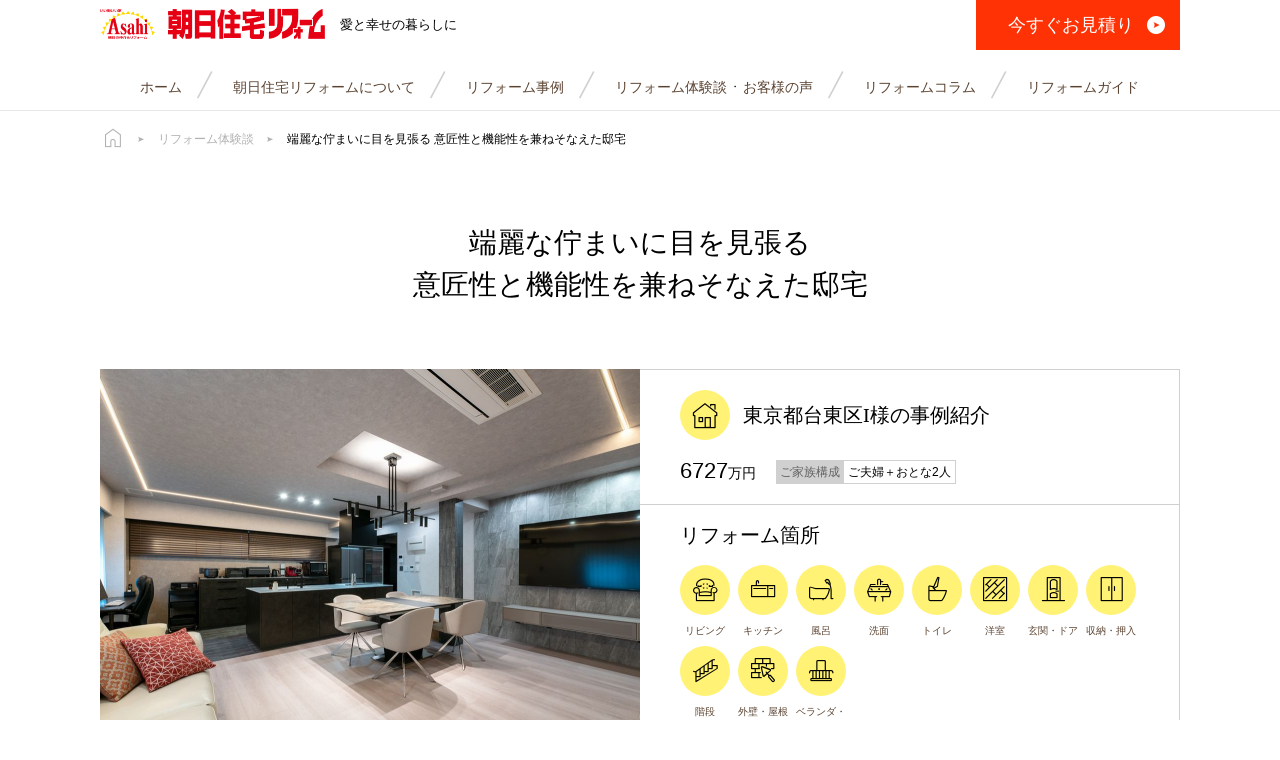

--- FILE ---
content_type: text/html; charset=UTF-8
request_url: https://www.asahi-jutakureform.co.jp/story/50
body_size: 63844
content:
<!DOCTYPE html>
<html lang="ja">
<head>
<script type="text/javascript">
(function(c,l,a,r,i,t,y){
c[a]=c[a]||function(){(c[a].q=c[a].q||[]).push(arguments)};
t=l.createElement(r);t.async=1;t.src="https://www.clarity.ms/tag/"+i;
y=l.getElementsByTagName(r)[0];y.parentNode.insertBefore(t,y);
})(window, document, "clarity", "script", "rju7uvenzw");
</script>
<script async src="https://s.yimg.jp/images/listing/tool/cv/ytag.js"></script>
<script>
window.yjDataLayer = window.yjDataLayer || [];
function ytag() { yjDataLayer.push(arguments); }
ytag({"type":"ycl_cookie", "config":{"ycl_use_non_cookie_storage":true}});
</script>
<!-- Google tag (gtag.js) -->
<script async src="https://www.googletagmanager.com/gtag/js?id=G-4SYJVHDEGY"></script>
<script>
  window.dataLayer = window.dataLayer || [];
  function gtag(){dataLayer.push(arguments);}
  gtag('js', new Date());

  gtag('config', 'G-4SYJVHDEGY');
</script>
<meta charset="UTF-8">
<title>端麗な佇まいに目を見張る 意匠性と機能性を兼ねそなえた邸宅 | リフォーム体験談 | 朝日住宅リフォーム</title>

<meta name="description" content="お客様より「ネットで見つけたリフォーム会社から３社に問い合わせたというI様。その中から担当者の知識や提案力に惹かれ、朝日住宅リフォームに依頼されました。「実際に担当の方にはいろいろとご提案をしてもらいました。ソファといった家具についてもご紹介をいただけたのもよかったですね。密にお会いできてしっかりと打合せができたので、要望がきちんと伝わり満足いくリノベーションができたと思います」」">

<link rel="canonical" href="https://www.asahi-jutakureform.co.jp/story/50">

<meta property="og:title" content="端麗な佇まいに目を見張る 意匠性と機能性を兼ねそなえた邸宅 | リフォーム体験談 | 朝日住宅リフォーム" />
<meta property="og:type" content="website" />
<meta property="og:url" content="https://www.asahi-jutakureform.co.jp/story/50" />
<meta property="og:site_name" content="朝日住宅リフォーム" />
<meta property="og:description" content="お客様より「ネットで見つけたリフォーム会社から３社に問い合わせたというI様。その中から担当者の知識や提案力に惹かれ、朝日住宅リフォームに依頼されました。「実際に担当の方にはいろいろとご提案をしてもらいました。ソファといった家具についてもご紹介をいただけたのもよかったですね。密にお会いできてしっかりと打合せができたので、要望がきちんと伝わり満足いくリノベーションができたと思います」」" />
<meta property="og:image" content="https://img.asahi-jutakureform.co.jp/cms/image.3700.jpg" />
<meta property="og:image:width" content="1200" /> 
<meta property="og:image:height" content="630" />
<meta name="viewport" content="width=1180">
<meta name="copyright" content="https://www.asahi-jutakureform.co.jp">
<meta name="format-detection" content="telephone=no">
<meta name="csrf-token" content="5c9723b3b362ca02">
<meta name="application-name" content="朝日住宅リフォーム"/>
<meta name="msapplication-square70x70logo" content="/img/small.png"/>
<meta name="msapplication-square150x150logo" content="/img/medium.png"/>
<meta name="msapplication-wide310x150logo" content="/img/wide.png"/>	
<meta name="msapplication-square310x310logo" content="/img/large.png"/>
<meta name="msapplication-TileColor" content="#FF2C2C"/>
<link rel="icon" href="/img/android-chrome-192x192.png" sizes="192x192" type="image/png">
<link rel="shortcut icon" href="/img/favicon.ico">
<link rel="apple-touch-icon" sizes="144x144" href="/img/apple-touch-icon-144x144.png">

<link href="/css.gz/slick.css.gz" rel="stylesheet" type="text/css">
<link href="/css.gz/jquery-ui.min.css.gz" rel="stylesheet" type="text/css">
<link href="/css.gz/vendor.css.gz" rel="stylesheet" type="text/css">
<link href="/css.gz/index.css.gz?20250725155340" rel="stylesheet" type="text/css">
<link href="/css.gz/index.sp.css.gz?20250725155340" rel="stylesheet" type="text/css">
<link href="/css/icon.css?20250725155340" rel="stylesheet" type="text/css">
<script src="/js.gz/vendor.js.gz?20250725155340"></script>
<script src="/js.gz/sunborn.js.gz?20250725155340"></script>
<script src="/js.gz/util.js.gz?20250725155340"></script>
<script src="/js.gz/chrome.js.gz?20250725155340"></script>
<script src="/js.gz/app.js.gz?20250725155340"></script>

<script>
var domain = [];
domain.push('Story');
domain.push('Detail');
function d(arg) {}
</script>
</head>
<body>
<div class="Overlay" id="sOverlay">
<div class="Overlay-loader"></div>
</div>
<div class="Header" id="sHeader">
<div class="Header_in">

<h1 class="Header-left">
<a href="/" class="Header-logo sLink" data-target="body">
朝日住宅リフォーム
</a>

<div class="Header-copy">
<p>
愛と幸せの暮らしに
</p>
</div>

</h1>

<div class="Header-right">

<div class="Header-action">
<a href="/inqfm/consultation">
<span>
今すぐお見積り</span>
<i class="Icon Icon-next"></i>
</a>
</div>

<div class="Header-consult">
<a href="/inqfm/consultation">
<i class="Icon Icon-consultation"></i>
<span>
お見積り
</span>
</a>
</div>

</div>

</div>
</div>
<div class="Header-stub"></div>
<div class="Menu" id="sMenu">

<div class="Menu-toggle sMenuToggle">
<span class="first"></span>
<span class="second"></span>
<span class="third"></span>
</div>

<div class="Menu-header sMenuHeader">
<div class="Menu-header-item catalogue">
<a href="/inqfm/catalogue">
<i class="Icon Icon-catalogue"></i>
<span>
無料カタログ</span>
</a>
</div>
<div class="Menu-header-item consultation">
<a href="/inqfm/consultation">
<i class="Icon Icon-consultation"></i>
<span>
お見積り</span>
</a>
</div>
<div class="Menu-header-item kantan">
<a href="/inqfm/kantan">
<i class="Icon Icon-kantan"></i>
<span>
リフォームご相談</span>
</a>
</div>


</div>

<div class="Menu-body sMenuBody">
<div class="Menu-items">

<div class="Menu-items-item">
<a href="/">
<span>ホーム</span>
</a>
</div>


<div class="Menu-items-menu sAccordion">
<div class="Menu-items-menu-heading sAccordionRoot">
<span>朝日住宅リフォームについて</span>
<i class="Icon Icon-direction-right"></i>
</div>

<div class="Menu-items-menu-frame sAccordionBundle">
<div class="Menu-items-menu-frame-in">
<div class="Menu-items-menu-item">
<a href="/style">
<i class="Icon Icon-direction-right"></i>
<span>朝日住宅リフォームの強み</span>
</a>
</div>
<div class="Menu-items-menu-item">
<a href="/company">
<i class="Icon Icon-direction-right"></i>
<span>会社情報</span>
</a>
</div>
<div class="Menu-items-menu-item">
<a href="/branches">
<i class="Icon Icon-direction-right"></i>
<span>店舗紹介</span>
</a>
</div>
<div class="Menu-items-menu-item">
<a href="/staffs">
<i class="Icon Icon-direction-right"></i>
<span>スタッフ紹介</span>
</a>
</div>
<div class="Menu-items-menu-partner">

<div class="Menu-items-menu-partner-heading">
<span>
コラボレーション・デザインパートナー
</span>
</div>

<div class="Menu-items-menu-partner-name">
<span>
吉田 恵美
</span>
<span class="en">
Yoshida Satomi
</span>
</div>

<div class="Menu-items-menu-partner-ec">
<div class="Menu-items-menu-partner-ec-fh">
<div class="Menu-items-menu-partner-ec-fh-in">
<a href="/partner/introduction">
<img src="/img/base/partner.jpg">
</a>
</div>
</div>
</div>



</div>
<div class="Menu-items-menu-item">
<a href="/link">
<i class="Icon Icon-direction-right"></i>
<span>お勤め先との提携</span>
</a>
</div>
<div class="Menu-items-menu-item">
<a href="/recruitment">
<i class="Icon Icon-direction-right"></i>
<span>採用情報</span>
</a>
</div>
</div>
</div>

</div>


<div class="Menu-items-item">
<a href="/reforms">
<span>リフォーム事例</span>
</a>
</div>


<div class="Menu-items-item">
<a href="/stories">
<span>リフォーム体験談</span>
</a>
</div>


<div class="Menu-items-item">
<a href="/voices">
<span>お客様の声</span>
</a>
</div>


<div class="Menu-items-item">
<a href="/columns">
<span>リフォームコラム</span>
</a>
</div>


<div class="Menu-items-menu sAccordion">
<div class="Menu-items-menu-heading sAccordionRoot">
<span>リフォームガイド</span>
<i class="Icon Icon-direction-right"></i>
</div>

<div class="Menu-items-menu-frame sAccordionBundle">
<div class="Menu-items-menu-frame-in">
<div class="Menu-items-menu-item">
<a href="/step">
<i class="Icon Icon-direction-right"></i>
<span>リフォームの流れ</span>
</a>
</div>
<div class="Menu-items-menu-item">
<a href="/info">
<i class="Icon Icon-direction-right"></i>
<span>リフォームお金のあれこれ</span>
</a>
</div>
<div class="Menu-items-menu-item">
<a href="/after">
<i class="Icon Icon-direction-right"></i>
<span>アフターサービスと保証</span>
</a>
</div>
<div class="Menu-items-menu-item">
<a href="/faq">
<i class="Icon Icon-direction-right"></i>
<span>よくある質問</span>
</a>
</div>
</div>
</div>

</div>


<div class="Menu-items-item">
<a href="/privacy">
<span>個人情報保護方針</span>
</a>
</div>


<div class="Menu-items-item">
<a href="/sitemap">
<span>サイトマップ</span>
</a>
</div>


<div class="Menu-items-banner">
<a href="/linolife?from=spmenu"></a>
</div>



<div class="Menu-items-copy">
<span>
&copy; 2026 Asahi Jutaku Center Corporation.
</span>
</div>




</div>
</div>


</div>
<div class="Nav" id="sNav">
<div class="Nav-in">

<div class="Nav-items">

<div class="Nav-items-item" >

<a class="Nav-items-item-btn"  href="/">
<span>
ホーム</span>
</a>





<i class="Icon Icon-slash"></i>
</div>



<div class="Nav-items-item" id="sAboutMenuRoot">

<a class="Nav-items-item-btn" id="sAboutMenuBtn" >
<span>
朝日住宅リフォームについて</span>
</a>


<div class="AboutMenu sMenuPC" id="sAboutMenu">
<div class="AboutMenu-top">
<div class="AboutMenu-strength">
<div class="AboutMenu-strength-heading">
<span>
朝日住宅リフォームの強み
</span>
</div>
<div class="AboutMenu-strength-items">

<div class="AboutMenu-strength-items-item">
<i class="Icon Icon-arrow"></i>
<a href="/style#Proposal">
<span>お客様に寄り添うご提案</span>
</a>
</div>

<i class="Icon Icon-slash"></i>

<div class="AboutMenu-strength-items-item">
<i class="Icon Icon-arrow"></i>
<a href="/style#Achievement">
<span>着実な実績</span>
</a>
</div>

<i class="Icon Icon-slash"></i>

<div class="AboutMenu-strength-items-item">
<i class="Icon Icon-arrow"></i>
<a href="/style#Responsibility">
<span>全工程で同じ担当</span>
</a>
</div>

<i class="Icon Icon-slash"></i>

<div class="AboutMenu-strength-items-item">
<i class="Icon Icon-arrow"></i>
<a href="/style">
<span>すべてを見る</span>
</a>
</div>

</div>
</div>
</div>

<div class="AboutMenu-bottom">
<div class="AboutMenu-info">
<div class="AboutMenu-info-heading">
<span>
会社情報
</span>
</div>
<div class="AboutMenu-info-items">
<div class="AboutMenu-info-items-item">
<i class="Icon Icon-arrow"></i>
<a href="/company#Message">
<span>代表挨拶</span>
</a>
</div>
<div class="AboutMenu-info-items-item">
<i class="Icon Icon-arrow"></i>
<a href="/company">
<span>会社情報</span>
</a>
</div>
<div class="AboutMenu-info-items-item">
<i class="Icon Icon-arrow"></i>
<a href="/staffs">
<span>スタッフ紹介</span>
</a>
</div>
<div class="AboutMenu-info-items-item">
<i class="Icon Icon-arrow"></i>
<a href="/recruitment">
<span>採用情報</span>
</a>
</div>
<div class="AboutMenu-info-items-item">
<i class="Icon Icon-arrow"></i>
<a href="/link">
<span>お勤め先との提携</span>
</a>
</div>
</div>

</div>
<div class="AboutMenu-branch">
<div class="AboutMenu-branch-heading">
<span>
店舗紹介
</span>
</div>

<div class="AboutMenu-branch-item">
<i class="Icon Icon-arrow"></i>
<a href="/branches">
<span>店舗一覧</span>
</a>
</div>

<div class="AboutMenu-branch-areas">
<div class="AboutMenu-branch-areas-area">
<div class="AboutMenu-branch-areas-area-heading">
<span>
東京
</span>
</div>

<div class="AboutMenu-branch-areas-area-items">
<div class="AboutMenu-branch-areas-area-items-item">
<i class="Icon Icon-arrow"></i>
<a href="/branch/tokyo">
<span>リフォーム東京新宿センター</span>
</a>
</div>
<div class="AboutMenu-branch-areas-area-items-item">
<i class="Icon Icon-arrow"></i>
<a href="/branch/tachikawa">
<span>立川サテライト</span>
</a>
</div>
<div class="AboutMenu-branch-areas-area-items-item">
<i class="Icon Icon-arrow"></i>
<a href="/branch/omiya">
<span>大宮サテライト</span>
</a>
</div>
</div>

</div>

<div class="AboutMenu-branch-areas-area">
<div class="AboutMenu-branch-areas-area-heading">
<span>
関西
</span>
</div>

<div class="AboutMenu-branch-areas-area-items">
<div class="AboutMenu-branch-areas-area-items-item">
<i class="Icon Icon-arrow"></i>
<a href="/branch/osaka">
<span>リフォーム大阪</span>
</a>
</div>
<div class="AboutMenu-branch-areas-area-items-item">
<i class="Icon Icon-arrow"></i>
<a href="/branch/kobe">
<span>リフォーム神戸</span>
</a>
</div>
</div>

</div>

</div>


</div>
<div class="AboutMenu-partner">
<div class="AboutMenu-partner-heading">
<span>
コラボレーション<br>
デザインパートナー
</span>
</div>

<div class="AboutMenu-partner-name">
<span>
吉田 恵美
</span>
<span class="en">
Yoshida Satomi
</span>
</div>

<div class="AboutMenu-partner-ec">
<div class="AboutMenu-partner-ec-fh">
<div class="AboutMenu-partner-ec-fh-in">
<a href="/partner/introduction">
<img src="/img/base/partner.jpg">
</a>
</div>
</div>
</div>

</div>
</div>

</div>



<i class="Icon Icon-slash"></i>
</div>



<div class="Nav-items-item" id="sCategoryMenuRoot">

<a class="Nav-items-item-btn" id="sCategoryMenuBtn" href="/reforms">
<span>
リフォーム事例</span>
</a>



<div class="CategoryMenu sMenuPC" id="sCategoryMenu">
<div class="CategoryMenu-in">

<div class="CategoryMenu-building">
<div class="CategoryMenu-building-heading">
<span>
建物別
</span>
</div>
<div class="CategoryMenu-building-items">
<div class="CategoryMenu-building-items-item">
<a href="/reforms/mansion">
<i class="Icon Icon-mansion"></i>
<span>マンション</span>
</a>
</div>
<div class="CategoryMenu-building-items-item">
<a href="/reforms/kodate">
<i class="Icon Icon-kodate"></i>
<span>戸建て</span>
</a>
</div>
<div class="CategoryMenu-building-items-item">
<a href="/reforms/build_other">
<i class="Icon Icon-build_other"></i>
<span>店舗・その他</span>
</a>
</div>
</div>
</div>
<div class="CategoryMenu-part">
<div class="CategoryMenu-part-heading">
<span>
箇所別
</span>
</div>
<div class="CategoryMenu-part-items">
<div class="CategoryMenu-part-items-item">
<a href="/reforms/kitchen">
<i class="Icon Icon-kitchen"></i>
<span>キッチン</span>

</a>
</div>
<div class="CategoryMenu-part-items-item">
<a href="/reforms/bath">
<i class="Icon Icon-bath"></i>
<span>風呂</span>

</a>
</div>
<div class="CategoryMenu-part-items-item">
<a href="/reforms/toilet">
<i class="Icon Icon-toilet"></i>
<span>トイレ</span>

</a>
</div>
<div class="CategoryMenu-part-items-item">
<a href="/reforms/washroom">
<i class="Icon Icon-washroom"></i>
<span>洗面</span>

</a>
</div>
<div class="CategoryMenu-part-items-item">
<a href="/reforms/living">
<i class="Icon Icon-living"></i>
<span>リビング</span>

</a>
</div>
<div class="CategoryMenu-part-items-item">
<a href="/reforms/jproom">
<i class="Icon Icon-jproom"></i>
<span>和室</span>

</a>
</div>
<div class="CategoryMenu-part-items-item">
<a href="/reforms/euroom">
<i class="Icon Icon-euroom"></i>
<span>洋室</span>

</a>
</div>
<div class="CategoryMenu-part-items-item">
<a href="/reforms/door">
<i class="Icon Icon-door"></i>
<span>玄関・ドア</span>

</a>
</div>
<div class="CategoryMenu-part-items-item">
<a href="/reforms/storage">
<i class="Icon Icon-storage"></i>
<span>収納・押入</span>

</a>
</div>
<div class="CategoryMenu-part-items-item">
<a href="/reforms/stairs">
<i class="Icon Icon-stairs"></i>
<span>階段</span>

</a>
</div>
<div class="CategoryMenu-part-items-item">
<a href="/reforms/exterior">
<i class="Icon Icon-exterior"></i>
<span class="ex">外構・<br>エクステリア</span>

</a>
</div>
<div class="CategoryMenu-part-items-item">
<a href="/reforms/roof">
<i class="Icon Icon-roof"></i>
<span>外壁・屋根</span>

</a>
</div>
<div class="CategoryMenu-part-items-item">
<a href="/reforms/balcony">
<i class="Icon Icon-balcony"></i>
<span class="ex">ベランダ・<br>バルコニー</span>

</a>
</div>
<div class="CategoryMenu-part-items-item">
<a href="/reforms/other">
<i class="Icon Icon-other"></i>
<span>その他箇所</span>

</a>
</div>
</div>
</div>
<div class="CategoryMenu-theme">
<div class="CategoryMenu-theme-heading">
<span>
テーマ別
</span>
</div>
<div class="CategoryMenu-theme-items">
<div class="CategoryMenu-theme-items-item">
<a href="/reforms/renovation">
<i class="Icon Icon-renovation"></i>
<span>リノベーション</span>
</a>
</div>
<div class="CategoryMenu-theme-items-item">
<a href="/reforms/total">
<i class="Icon Icon-total"></i>
<span>トータル</span>
</a>
</div>
<div class="CategoryMenu-theme-items-item">
<a href="/reforms/used">
<i class="Icon Icon-used"></i>
<span>中古購入から</span>
</a>
</div>
<div class="CategoryMenu-theme-items-item">
<a href="/reforms/madori">
<i class="Icon Icon-madori"></i>
<span>間取変更</span>
</a>
</div>
</div>


<div class="CategoryMenu-theme-banner">
<a href="/linolife?from=gnav"></a>
</div>

</div>
<div class="CategoryMenu-term">
<div class="CategoryMenu-term-heading">
<span>条件別</span>
</div>

<div class="CategoryMenu-term-families">
<div class="CategoryMenu-term-families-heading">
<span>
居住構成
</span>
</div>
<div class="CategoryMenu-term-families-items">
<div class="CategoryMenu-term-families-items-item">
<a href="/reforms?tag=56">
<span>ひとり暮らし</span>
</a>
</div>
<i class="Icon Icon-slash"></i>
<div class="CategoryMenu-term-families-items-item">
<a href="/reforms?tag=57">
<span>ふたり暮らし</span>
</a>
</div>
<i class="Icon Icon-slash"></i>
<div class="CategoryMenu-term-families-items-item">
<a href="/reforms?tag=58">
<span>ファミリー</span>
</a>
</div>
<i class="Icon Icon-slash"></i>
</div>
</div>

<div class="CategoryMenu-term-madoris">
<div class="CategoryMenu-term-madoris-heading">
<span>
間取り
</span>
</div>
<div class="CategoryMenu-term-madoris-items">
<div class="CategoryMenu-term-madoris-items-item">
<a href="/reforms?tag=59">
<span>ワンルーム</span>
</a>
</div>
<i class="Icon Icon-slash"></i>
<div class="CategoryMenu-term-madoris-items-item">
<a href="/reforms?tag=60">
<span>１LDK</span>
</a>
</div>
<i class="Icon Icon-slash"></i>
<div class="CategoryMenu-term-madoris-items-item">
<a href="/reforms?tag=61">
<span>２LDK</span>
</a>
</div>
<i class="Icon Icon-slash"></i>
<div class="CategoryMenu-term-madoris-items-item">
<a href="/reforms?tag=62">
<span>３LDK</span>
</a>
</div>
<i class="Icon Icon-slash"></i>
<div class="CategoryMenu-term-madoris-items-item">
<a href="/reforms?tag=63">
<span>４LDK以上</span>
</a>
</div>
<i class="Icon Icon-slash"></i>
</div>
</div>

<div class="CategoryMenu-term-costs">
<div class="CategoryMenu-term-costs-heading">
<span>
価格
</span>
</div>
<div class="CategoryMenu-term-costs-items">
<div class="CategoryMenu-term-costs-items-item">
<a href="/reforms?tag=64">
<span>300万円未満</span>
</a>
</div>
<i class="Icon Icon-slash"></i>
<div class="CategoryMenu-term-costs-items-item">
<a href="/reforms?tag=65">
<span>300～500万円</span>
</a>
</div>
<i class="Icon Icon-slash"></i>
<div class="CategoryMenu-term-costs-items-item">
<a href="/reforms?tag=66">
<span>500～800万円</span>
</a>
</div>
<i class="Icon Icon-slash"></i>
<div class="CategoryMenu-term-costs-items-item">
<a href="/reforms?tag=67">
<span>800万円～1000万円</span>
</a>
</div>
<i class="Icon Icon-slash"></i>
<div class="CategoryMenu-term-costs-items-item">
<a href="/reforms?tag=68">
<span>1000万円以上</span>
</a>
</div>
<i class="Icon Icon-slash"></i>
</div>
</div>

<div class="CategoryMenu-term-tastes">
<div class="CategoryMenu-term-tastes-heading">
<span>
テイスト
</span>
</div>
<div class="CategoryMenu-term-tastes-items">
<div class="CategoryMenu-term-tastes-items-item">
<a href="/reforms?tag=69">
<span>北欧</span>
</a>
</div>
<i class="Icon Icon-slash"></i>
<div class="CategoryMenu-term-tastes-items-item">
<a href="/reforms?tag=70">
<span>モダン</span>
</a>
</div>
<i class="Icon Icon-slash"></i>
<div class="CategoryMenu-term-tastes-items-item">
<a href="/reforms?tag=71">
<span>フレンチ</span>
</a>
</div>
<i class="Icon Icon-slash"></i>
<div class="CategoryMenu-term-tastes-items-item">
<a href="/reforms?tag=72">
<span>ナチュラル</span>
</a>
</div>
<i class="Icon Icon-slash"></i>
<div class="CategoryMenu-term-tastes-items-item">
<a href="/reforms?tag=73">
<span>カフェ風</span>
</a>
</div>
<i class="Icon Icon-slash"></i>
<div class="CategoryMenu-term-tastes-items-item">
<a href="/reforms?tag=74">
<span>アンティーク・レトロ</span>
</a>
</div>
<i class="Icon Icon-slash"></i>
<div class="CategoryMenu-term-tastes-items-item">
<a href="/reforms?tag=75">
<span>和風・和モダン</span>
</a>
</div>
<i class="Icon Icon-slash"></i>
<div class="CategoryMenu-term-tastes-items-item">
<a href="/reforms?tag=76">
<span>シンプル</span>
</a>
</div>
<i class="Icon Icon-slash"></i>
<div class="CategoryMenu-term-tastes-items-item">
<a href="/reforms?tag=77">
<span>シック</span>
</a>
</div>
<i class="Icon Icon-slash"></i>
</div>
</div>


</div>

</div>
</div>


<i class="Icon Icon-slash"></i>
</div>



<div class="Nav-items-item" >

<div class="Nav-items-item-links">
<a class="Nav-items-item-links-link" href="/stories">
<span>
リフォーム体験談</span>
</a>
<b>・</b>
<a class="Nav-items-item-links-link" href="/voices">
<span>
お客様の声</span>
</a>
</div>





<i class="Icon Icon-slash"></i>
</div>



<div class="Nav-items-item" >

<a class="Nav-items-item-btn"  href="/columns">
<span>
リフォームコラム</span>
</a>





<i class="Icon Icon-slash"></i>
</div>



<div class="Nav-items-item" id="sGuideMenuRoot">

<a class="Nav-items-item-btn" id="sGuideMenuBtn" >
<span>
リフォームガイド</span>
</a>




<div class="GuideMenu sMenuPC" id="sGuideMenu">

<div class="GuideMenu-items">
<div class="GuideMenu-items-item">
<a href="/step">
<i class="Icon Icon-next"></i>
<span>
リフォームの流れ</span>
</a>
</div>
<div class="GuideMenu-items-item">
<a href="/info">
<i class="Icon Icon-next"></i>
<span>
リフォームお金のあれこれ</span>
</a>
</div>
<div class="GuideMenu-items-item">
<a href="/after">
<i class="Icon Icon-next"></i>
<span>
アフターサービスと保証</span>
</a>
</div>
<div class="GuideMenu-items-item">
<a href="/faq">
<i class="Icon Icon-next"></i>
<span>
よくある質問</span>
</a>
</div>

</div>


</div>

</div>




</div>


</div>
</div>
<div class="Nav-stub"></div>
<div class="CV" id="sCV">

<div class="CV-items">
<div class="CV-items-item catalogue">
<a href="/inqfm/catalogue">
<i class="Icon Icon-catalogue"></i>
<span>
無料カタログ請求</span>
</a>
</div>
<div class="CV-items-item consultation">
<a href="/inqfm/consultation">
<i class="Icon Icon-consultation"></i>
<span>
お見積り依頼</span>
</a>
</div>
<div class="CV-items-item kantan">
<a href="/inqfm/kantan">
<i class="Icon Icon-kantan"></i>
<span>
リフォームご相談</span>
</a>
</div>
</div>

<div class="CV-nav">
<div class="CV-nav-item catalogue">
<a href="/inqfm/catalogue">
<i class="Icon Icon-catalogue"></i>
<span>
無料カタログ</span>
</a>
</div>
<div class="CV-nav-item consultation">
<a href="/inqfm/consultation">
<i class="Icon Icon-consultation"></i>
<span>
お見積り</span>
</a>
</div>
<div class="CV-nav-item kantan">
<a href="/inqfm/kantan">
<i class="Icon Icon-kantan"></i>
<span>
リフォームご相談</span>
</a>
</div>
</div>

</div>
<div class="Crumb ">
<div class="Crumb-in">
<div class="Crumb-frame sCrumb">

<div class="Crumb-item home">

<div class="Crumb-item-title">
<a href="/"><i class="Icon Icon-home"></i></a>
</div>
</div>


<div class="Crumb-item ">
<div class="Crumb-item-arrow">
<i class="Icon Icon-arrow"></i>
</div>

<div class="Crumb-item-title">
<a href="/stories">リフォーム体験談</a>
</div>
</div>


<div class="Crumb-item ">
<div class="Crumb-item-arrow">
<i class="Icon Icon-arrow"></i>
</div>

<div class="Crumb-item-title">
<span>端麗な佇まいに目を見張る
意匠性と機能性を兼ねそなえた邸宅</span>
</div>
</div>

</div>
</div>
</div>
<div class="StoryDetail">

<div class="StoryDetail-meta">
<div class="StoryDetail-meta-in">
<div class="StoryDetail-meta-title">
<span>
端麗な佇まいに目を見張る<br class="pc">意匠性と機能性を兼ねそなえた邸宅</span>
</div>
</div>
</div>



<div class="StoryDetail-attr">
<div class="StoryDetail-attr-in">

<div class="StoryDetail-attr-ec sLazyLoad " >
<div class="StoryDetail-attr-ec-fh" >
<div class="StoryDetail-attr-ec-fh-in">
<img data-src="https://img.asahi-jutakureform.co.jp/cms/image.3767.540x400.jpg">
</div>
</div>
</div>

<div class="StoryDetail-attr-info asymmetric">

<div class="StoryDetail-attr-info-name">
<i class="Icon Icon-kodate"></i>
<span>東京都台東区I様の事例紹介</span>
</div>

<div class="StoryDetail-attr-info-cost asymmetric">
<p>
6727<span>万円</span>
</p>
</div>

<i class="Icon Icon-slash"></i>

<div class="StoryDetail-attr-info-family asymmetric">
<div class="StoryDetail-attr-info-family-head">
<span>
ご家族構成
</span>
</div>
<div class="StoryDetail-attr-info-family-value">
<span>
ご夫婦＋おとな2人</span>
</div>
</div>


</div>

<div class="StoryDetail-attr-parts asymmetric">

<div class="StoryDetail-attr-parts-heading">
<span>
リフォーム箇所
</span>
</div>

<div class="StoryDetail-attr-parts-in asymmetric">

<div class="StoryDetail-attr-parts-part">
<i class="Icon Icon-living"></i>
<span>リビング</span>
</div>
<div class="StoryDetail-attr-parts-part">
<i class="Icon Icon-kitchen"></i>
<span>キッチン</span>
</div>
<div class="StoryDetail-attr-parts-part">
<i class="Icon Icon-bath"></i>
<span>風呂</span>
</div>
<div class="StoryDetail-attr-parts-part">
<i class="Icon Icon-washroom"></i>
<span>洗面</span>
</div>
<div class="StoryDetail-attr-parts-part">
<i class="Icon Icon-toilet"></i>
<span>トイレ</span>
</div>
<div class="StoryDetail-attr-parts-part">
<i class="Icon Icon-euroom"></i>
<span>洋室</span>
</div>
<div class="StoryDetail-attr-parts-part">
<i class="Icon Icon-door"></i>
<span>玄関・ドア</span>
</div>
<div class="StoryDetail-attr-parts-part">
<i class="Icon Icon-storage"></i>
<span>収納・押入</span>
</div>
<div class="StoryDetail-attr-parts-part">
<i class="Icon Icon-stairs"></i>
<span>階段</span>
</div>
<div class="StoryDetail-attr-parts-part">
<i class="Icon Icon-roof"></i>
<span>外壁・屋根</span>
</div>
<div class="StoryDetail-attr-parts-part">
<i class="Icon Icon-balcony"></i>
<span>ベランダ・バルコニー</span>
</div>

</div>
</div>

</div>
</div>

<div class="StoryDetail-content">
<div class="StoryDetail-content_section1">
<div class="StoryDetail-content_section1-in">
<div class="StoryDetail-content_section1-paragraphs">

<div class="StoryDetail-content_section1-paragraphs_paragraph">
<div class="StoryDetail-content_section1-paragraphs_paragraph-in">

<div class="StoryDetail-content_section1-paragraphs_paragraph-heading">
<span>
”住み替え計画なし”からの一大リノベーション</span>
</div>

<div class="StoryDetail-content_section1-paragraphs_paragraph-photo type0 ">


<div class="StoryDetail-content_section1-paragraphs_paragraph-photo-ec sLazyLoad " >
<div class="StoryDetail-content_section1-paragraphs_paragraph-photo-ec-fh" style="padding-top:calc(100%*0.668)">
<div class="StoryDetail-content_section1-paragraphs_paragraph-photo-ec-fh-in">
<img data-src="https://img.asahi-jutakureform.co.jp/cms/image.3711.jpg">
</div>
</div>
</div>



<div class="StoryDetail-content_section1-paragraphs_paragraph-photo-text" >
<p>
「最初は家ではなく倉庫を探していたんです」<br>
そう語るのは築49年の一戸建てを購入しリノベーションを行ったI様ファミリーの奥様。<br>
総面積200㎡超えの大空間を大胆にリノベーションした今回のリノベーションストーリーの始まりが倉庫探しで、元々は住み替えを検討していなかったというのだから驚きです。<br>
I様はご自身が営む会社で使う倉庫の購入を検討していたものの、会社の近くでは条件に合う物件は見つかりませんでした。その過程で見つけたのが今のお住まいとなるこの建物でした。<br>
「３階建ての建物の１階部分が倉庫として使えそうな物件でしたので、それであれば２階と３階をリノベーションしてそちらに移り住もうということになりました」
</p>
<p>
鉄筋コンクリート造５SLDKの建物をスケルトン状態にして間取りを一から検討する、トータル８ヶ月に及ぶリノベーションが幕を開けました。
</p></div>

</div>

</div>
</div>

<div class="StoryDetail-content_section1-paragraphs_paragraph">
<div class="StoryDetail-content_section1-paragraphs_paragraph-in">

<div class="StoryDetail-content_section1-paragraphs_paragraph-heading">
<span>
目隠し格子で外壁を覆い和風旅館のようなデザインに</span>
</div>

<div class="StoryDetail-content_section1-paragraphs_paragraph-photo type2 ">


<div class="StoryDetail-content_section1-paragraphs_paragraph-photo-ec sLazyLoad " >
<div class="StoryDetail-content_section1-paragraphs_paragraph-photo-ec-fh" style="padding-top:calc(100%*1.475)">
<div class="StoryDetail-content_section1-paragraphs_paragraph-photo-ec-fh-in">
<img data-src="https://img.asahi-jutakureform.co.jp/cms/image.3768.jpg">
</div>
</div>
</div>



<div class="StoryDetail-content_section1-paragraphs_paragraph-photo-text" >
<p>
最初にイメージが固まったのはお家の外観です。<br>
I様邸の外観は黒い御影石調の外壁が格調高い和モダンなデザイン。リフォーム前は白い壁のシンプルな建物でしたが、ガラリと趣を変え旅館を彷彿させる落ち着きある面構えとなりました。
</p>
<p>
そして目を引くのは建物前面と側面に装飾された木のぬくもりを感じる縦格子。<br>
「実は家の裏にお寺があって、窓からはお墓が見えるんです。だから目隠しになるように窓に格子を付けることを要望しました」<br>
木目調の格子は視界をほどよく遮りながら光や風を通す機能性と、家の顔ともいえる外観の意匠性を高める役割を果たし、I様邸のアイコン的存在となっています。
</p>
<p>
しかし邸内に一歩足を踏み入れると外観からは想像もできない空間が広がっています。
</p></div>

</div>

</div>
</div>

<div class="StoryDetail-content_section1-paragraphs_paragraph">
<div class="StoryDetail-content_section1-paragraphs_paragraph-in">

<div class="StoryDetail-content_section1-paragraphs_paragraph-heading">
<span>
空間美に圧倒されるシックモダンなリビング</span>
</div>

<div class="StoryDetail-content_section1-paragraphs_paragraph-photo type2 ">


<div class="StoryDetail-content_section1-paragraphs_paragraph-photo-ec sLazyLoad " >
<div class="StoryDetail-content_section1-paragraphs_paragraph-photo-ec-fh" style="padding-top:calc(100%*0.668)">
<div class="StoryDetail-content_section1-paragraphs_paragraph-photo-ec-fh-in">
<img data-src="https://img.asahi-jutakureform.co.jp/cms/image.3708.jpg">
</div>
</div>
</div>



<div class="StoryDetail-content_section1-paragraphs_paragraph-photo-text" >
<p>
どこを切り取ってもため息が漏れるような端正さをまとうI様邸のリビング。シックな色合いを基調としたモダンな空間はまるでショールームのようです。<br>
家族が大部分の時間を過ごすというリビングは正面奥に広々としたアイランドキッチンとその右手に収納力抜群のパントリー、中央部にダイニング、そして手前にリビングスペースというゆったりとした構成です。
</p></div>

</div>

<div class="StoryDetail-content_section1-paragraphs_paragraph-text" >

<div class="StoryDetail-content_section1-paragraphs_paragraph-text-str">
<p>
このLDK部分はリノベーションを進めるなかで思わぬアクシデントがあり途中でプラン変更を行ったといいます。<br>
「壁を解体した際に、本当はないはずの鉄柱が壁の中から出てきたんです。どうやら前の住人がリフォームをした際に付けたものらしくて。それでキッチンの向きやテレビの位置などを変更することになりました」<br>
壁の中から現れた鉄柱はタイルを張り、見せても美しい柱に仕上げました。テレビまわりの壁と同じタイルを張って仕上げたため統一感が感じられ、柱もデザインの一つとして風景に収まっています。<br>
「柱部分にはコンセントもつけてもらいダイニングでも電気を取れるようになったので、今は柱もあってよかったなと思っています」
</p></div>

</div>
<div class="StoryDetail-content_section1-paragraphs_paragraph-photo type1 ">


<div class="StoryDetail-content_section1-paragraphs_paragraph-photo-ec sLazyLoad " >
<div class="StoryDetail-content_section1-paragraphs_paragraph-photo-ec-fh" style="padding-top:calc(100%*0.668)">
<div class="StoryDetail-content_section1-paragraphs_paragraph-photo-ec-fh-in">
<img data-src="https://img.asahi-jutakureform.co.jp/cms/image.3710.jpg">
</div>
</div>
</div>



<div class="StoryDetail-content_section1-paragraphs_paragraph-photo-text" >
<p>
照明についてもI様のこだわりが随所に感じられます。<br>
まずリビングダイニングにおいてひときわ華やかな存在感を放っているシャンデリア。天井を折り上げることで高さを確保しダイニングテーブルに着いた時でも動作に影響がないように配慮しました。
</p>
<p>
また、LDKの天井全体にコの字に配したライン照明も空間の洗練性を演出します。<br>
「照明はオーデリックのショールームに行って決めました。最初はリビング全体にダウンライトを設置する方向でまとまっていたんですが、途中でトイレに行った主人が戻ってくるなりこのライン照明にしたいと言い出したんです。お客様用のトイレの照明がこういう照明だったらしく、それをみて「あれがいい！」って」
</p>
<p>
その他にもスピーカー内蔵のダウンライトやキッチン灯など複数の照明を組み合わせてリビングに必要な明るさを補い快適な空間を生み出しています。
</p></div>

</div>

</div>
</div>

<div class="StoryDetail-content_section1-paragraphs_paragraph">
<div class="StoryDetail-content_section1-paragraphs_paragraph-in">

<div class="StoryDetail-content_section1-paragraphs_paragraph-heading">
<span>
ゆとりある設計の贅沢バスルーム＆ユーティリティ洗面室</span>
</div>

<div class="StoryDetail-content_section1-paragraphs_paragraph-photo type0 ">


<div class="StoryDetail-content_section1-paragraphs_paragraph-photo-ec sLazyLoad " >
<div class="StoryDetail-content_section1-paragraphs_paragraph-photo-ec-fh" style="padding-top:calc(100%*0.669)">
<div class="StoryDetail-content_section1-paragraphs_paragraph-photo-ec-fh-in">
<img data-src="https://img.asahi-jutakureform.co.jp/cms/image.3716.jpg">
</div>
</div>
</div>



<div class="StoryDetail-content_section1-paragraphs_paragraph-photo-text" >
<p>
バスルームは特に旦那様のこだわりが強かった部分です。<br>
「父は最初お風呂を岩風呂にしたいと言っていたんです。でも岩風呂だなんて掃除が大変だからみんなで反対をしました」と笑うのは娘さま。
</p>
<p>
岩風呂は諦めたものの、「とにかく大きなお風呂が良い」という旦那様のご希望で設置したのはTOTO最大規格サイズのバスルーム。<br>
複数人で入れるほど大きな浴槽には水流で身体をやさしく解きほぐしてくれる楽湯の機能が搭載され、シックで上品なデザインの浴室内を調光付きの間接照明がやわらかく照らすなど、至福のひとときを楽しめる環境が整っています。
</p></div>

</div>
<div class="StoryDetail-content_section1-paragraphs_paragraph-photo type2 ">


<div class="StoryDetail-content_section1-paragraphs_paragraph-photo-ec sLazyLoad " >
<div class="StoryDetail-content_section1-paragraphs_paragraph-photo-ec-fh" style="padding-top:calc(100%*0.668)">
<div class="StoryDetail-content_section1-paragraphs_paragraph-photo-ec-fh-in">
<img data-src="https://img.asahi-jutakureform.co.jp/cms/image.3717.jpg">
</div>
</div>
</div>



<div class="StoryDetail-content_section1-paragraphs_paragraph-photo-text" >
<p>
また、洗面室も６帖ありとても広々とした造り。忙しい朝でも混み合わずに使えるように洗面ドレッサーはツインボウルを選びました。
</p>
<p>
こちらの洗面室はランドリールームを兼ねたユーティリティとなっていて、洗濯だけでなく干す、たたむ、アイロンまでをこの空間で完結できることも特徴です。<br>
「お寺からお線香の匂いが漂ってくるので洗濯物は外に干せないんです。だからこのお部屋でお洗濯が全てできるように、ガス乾燥機や物干し用のアイアンバーの設置は最初から要望していました」<br>
他にも洗濯物を畳んだり、アイロンがけをするための台を壁に造作。台は折り畳み式にして使うときにだけ出せるようにしました。
</p></div>

</div>

</div>
</div>

<div class="StoryDetail-content_section1-paragraphs_paragraph">
<div class="StoryDetail-content_section1-paragraphs_paragraph-in">

<div class="StoryDetail-content_section1-paragraphs_paragraph-heading">
<span>
リノベーションで苦労した経験も家族のよい思い出に</span>
</div>

<div class="StoryDetail-content_section1-paragraphs_paragraph-photo type1 ">


<div class="StoryDetail-content_section1-paragraphs_paragraph-photo-ec sLazyLoad " >
<div class="StoryDetail-content_section1-paragraphs_paragraph-photo-ec-fh" style="padding-top:calc(100%*1.498)">
<div class="StoryDetail-content_section1-paragraphs_paragraph-photo-ec-fh-in">
<img data-src="https://img.asahi-jutakureform.co.jp/cms/image.3722.jpg">
</div>
</div>
</div>



<div class="StoryDetail-content_section1-paragraphs_paragraph-photo-text" >
<p>
リノベーションを振り返り、大変だったことと楽しかったことをI様に伺うと同じ答えが返ってきました。<br>
「決めることがとても多く大変でした。１つ決めるにも迷ってしまって。特に悩んだのは壁紙です。カタログの小さなサンプルではイメージが湧きづらかったので、ショールームに何度も通ったり、Instagramでクロスの品番を検索してその壁紙を使ったお部屋の写真を見ることでイメージをつかみました。でも大変だった分、その工程が一番楽しかったですね」<br>
苦労しながらも選んだ壁紙はそれぞれ美しく調和しており、I様も「いい感じに仕上がってよかったです」と満足いくものだったようです。
</p>
<p>
壁紙だけでなく寝室には腰板を取り入れたり、床の色を２階と３階で変え、部分的に輸入タイルを取り入れたりと細部にまでこだわり１つ１つ丁寧に選び取ったことがI様邸を見ていると伝わってきます。
</p></div>

</div>

<div class="StoryDetail-content_section1-paragraphs_paragraph-text" >

<div class="StoryDetail-content_section1-paragraphs_paragraph-text-str">
<p>
「家族みんなでショールームに行ったりと、全体を通して家族で決める場面も多かったので楽しい思い出になったと感じています。こうして自分たちで住むところを決めてリノベーションをするというのはなかなかあることではないので良い経験ができました」
</p>
<p>
邸宅と称するにふさわしい、品格を感じさせる端麗なお住まいが完成しました。
</p></div>

</div>

</div>
</div>


</div>
</div>
</div>
<div class="StoryDetail-content_section2">
<div class="StoryDetail-content_section2-in">
<div class="StoryDetail-content_section2-paragraphs">
<div class="StoryDetail-content_section2-paragraphs_paragraph1">

<div class="StoryDetail-content_section2-paragraphs_paragraph1-items">
<div class="StoryDetail-content_section2-paragraphs_paragraph1-items-item">
<div class="StoryDetail-content_section2-paragraphs_paragraph1-items-item-in">
<div class="StoryDetail-content_section2-paragraphs_paragraph1-items-item-top">

<div class="StoryDetail-content_section2-paragraphs_paragraph1-items-item-before">
<div class="StoryDetail-content_section2-paragraphs_paragraph1-items-item-before-label">
<span>
Before
</span>
</div>

<div class="StoryDetail-content_section2-paragraphs_paragraph1-items-item-before-ec sLazyLoad " >
<div class="StoryDetail-content_section2-paragraphs_paragraph1-items-item-before-ec-fh" >
<div class="StoryDetail-content_section2-paragraphs_paragraph1-items-item-before-ec-fh-in">
<img data-src="https://img.asahi-jutakureform.co.jp/cms/image.3763.jpg">
</div>
</div>
</div>

</div>

<div class="StoryDetail-content_section2-paragraphs_paragraph1-items-item-arrow noCaption"></div>


<div class="StoryDetail-content_section2-paragraphs_paragraph1-items-item-after ">
<div class="StoryDetail-content_section2-paragraphs_paragraph1-items-item-after-label">
<span>
After</span>
</div>

<div class="StoryDetail-content_section2-paragraphs_paragraph1-items-item-after-ec sLazyLoad " >
<div class="StoryDetail-content_section2-paragraphs_paragraph1-items-item-after-ec-fh" >
<div class="StoryDetail-content_section2-paragraphs_paragraph1-items-item-after-ec-fh-in">
<img data-src="https://img.asahi-jutakureform.co.jp/cms/image.3764.jpg">
</div>
</div>
</div>

</div>

</div>


</div>
</div>
</div>


</div>
</div>
</div>
</div>
<div class="StoryDetail-content_section3">
<div class="StoryDetail-content_section3-in">
<div class="StoryDetail-content_section3-paragraphs">
<div class="StoryDetail-content_section3-paragraphs_paragraph1">
<div class="StoryDetail-content_section3-paragraphs_paragraph1-in">

<div class="StoryDetail-content_section3-paragraphs_paragraph1-head">

<div class="StoryDetail-content_section3-paragraphs_paragraph1-head-title">
<span>
朝日住宅リフォームの<br>ここがGood！
</span>
</div>

<div class="StoryDetail-content_section3-paragraphs_paragraph1-head-icon">
<img src="/img/common/good.png">
</div>

<div class="StoryDetail-content_section3-paragraphs_paragraph1-head-flow">
<div class="StoryDetail-content_section3-paragraphs_paragraph1-head-flow-customer">
<span>
お客様
</span>
</div>
<div class="StoryDetail-content_section3-paragraphs_paragraph1-head-flow-arrow">
<img src="/img/common/arrow.png">
</div>
<div class="StoryDetail-content_section3-paragraphs_paragraph1-head-flow-staff">
<span>
担当者
</span>
</div>
</div>

</div>

<div class="StoryDetail-content_section3-paragraphs_paragraph1-body">


<div class="StoryDetail-content_section3-paragraphs_paragraph1-body-comment ">
<p>
ネットで見つけたリフォーム会社から３社に問い合わせたというI様。<br>
その中から担当者の知識や提案力に惹かれ、朝日住宅リフォームに依頼されました。<br>
「実際に担当の方にはいろいろとご提案をしてもらいました。ソファといった家具についてもご紹介をいただけたのもよかったですね。密にお会いできてしっかりと打合せができたので、要望がきちんと伝わり満足いくリノベーションができたと思います」
</p></div>

</div>
</div>
</div>
<div class="StoryDetail-content_section3-paragraphs_paragraph2">
<div class="StoryDetail-content_section3-paragraphs_paragraph2-in">

<div class="StoryDetail-content_section3-paragraphs_paragraph2-head">

<div class="StoryDetail-content_section3-paragraphs_paragraph2-head-title">
<span>
担当者からのお礼状
</span>
</div>

<div class="StoryDetail-content_section3-paragraphs_paragraph2-head-icon">
<img src="/img/common/mail.png">
</div>

<div class="StoryDetail-content_section3-paragraphs_paragraph2-head-flow">
<div class="StoryDetail-content_section3-paragraphs_paragraph2-head-flow-customer">
<span>
お客様
</span>
</div>
<div class="StoryDetail-content_section3-paragraphs_paragraph2-head-flow-arrow">
<img src="/img/common/reverse.png">
</div>
<div class="StoryDetail-content_section3-paragraphs_paragraph2-head-flow-staff">
<span>
担当者
</span>
</div>
</div>

</div>

<div class="StoryDetail-content_section3-paragraphs_paragraph2-body">



<div class="StoryDetail-content_section3-paragraphs_paragraph2-body-comment ">
<p>
建物は１階は駐車場、２階３階に居住スペース、屋上という構成のRC造のビルで、I様は建物調査を行った当初よりフルリフォームをご希望されていました。<br>
築49年ということもあり、かなりの手直しが必要な状態で改修には知識と経験知が試される工事でありました。I様も建築系の業務をされていたため、プレゼンパースを用いながら技術的な提案を行いご説明をすることで、ご理解をいただきご契約いただくことができました。
</p>
<p>
外装に関しては黒い石目調樹脂シートを割付け御影石風に仕上げ、そこにアクセントとして木目調の縦格子を付けることで風格あるデザインとなりました。RC造では、外壁面のひび割れクラックや屋上防水の劣化による漏水が懸念される事例も多く、今回も小規模ではありますがそれが確認されたため、全面的な防水工事を行うとともに、屋上階にあった受水槽を撤去、劣化していた配管類も全て交換をしました。
</p>
<p>
室内に関しては、プランニング後に鉄柱や梁の欠損が見つかりキッチンのレイアウト変更が生じましたが、結果的にLDKの使い方としては良い方向になったと思います。内装は高級感を意識し、イタリアンタイルを多用し、高級仕様の住宅設備機器を設置するなどして高級ホテルを思わせるような仕上がりに。<br>
各居室スペースもご家族のご要望に沿って、仕上げ材を提案し施工。夫婦寝室はオープンクローゼットを設け、壁には大判のイタリアタイルを施工したり、木目調腰パネルを貼るなどし、高級スイートルームを構築しました。<br>
I様には完工までお時間をいただきましたが、無事お引渡しまでできましたこと誠に感謝いたします。お嬢様にもクロス関係の色選びなどを担当いただきありがとうございました。
</p></div>

</div>
</div>
</div>
</div>
</div>
</div>
<div class="StoryDetail-content_section4">
<div class="StoryDetail-content_section4-in">
<div class="StoryDetail-content_section4-paragraphs">
<div class="StoryDetail-content_section4-paragraphs_paragraph1">

<div class="StoryDetail-content_section4-paragraphs_paragraph1-action">
<a href="/reform/916">
<span>
この体験談のリフォームを見る</span>
<i class="Icon Icon-next"></i>
</a>
</div>

</div>
</div>
</div>
</div>
<div class="StoryDetail-content_section5">
<div class="StoryDetail-content_section5-in">
<div class="StoryDetail-content_section5-paragraphs">
<div class="StoryDetail-content_section5-paragraphs_paragraph1">

<div class="StoryDetail-content_section5-paragraphs_paragraph1-action">
<a href="/stories">
<i class="Icon Icon-prev"></i>
<span>
一覧に戻る</span>
</a>
</div>

</div>
</div>
</div>
</div>
<div class="StoryDetail-content_section6">
<div class="StoryDetail-content_section6-in">
<div class="StoryDetail-content_section6-heading">
<span>
リフォームのご相談や<br class="sp">お見積りを承ります
</span>
</div>

<div class="StoryDetail-content_section6-lead">
<p>
お電話やWeb、ご来社などお客様のご相談しやすいスタイルで、<br class="pc">
お気軽にお問い合わせください。
</p>
</div>

<div class="StoryDetail-content_section6-paragraphs">
<div class="StoryDetail-content_section6-paragraphs-in">
<div class="StoryDetail-content_section6-paragraphs_paragraph1">
<div class="StoryDetail-content_section6-paragraphs_paragraph1-in">
<div class="StoryDetail-content_section6-paragraphs_paragraph1-items">
<div class="StoryDetail-content_section6-paragraphs_paragraph1-items-item">

<div class="StoryDetail-content_section6-paragraphs_paragraph1-items-item-icon">
<a href="tel:0120459067">
<i class="Icon Icon-tel"></i>
</a>
</div>

<h4  class="StoryDetail-content_section6-paragraphs_paragraph1-items-item-title">
<span>
東京 / 神奈川 / 埼玉</span>
</h4>

<div class="StoryDetail-content_section6-paragraphs_paragraph1-items-item-num">
<img src="/img/common/tel.png">
<a href="tel:0120459067">
0120-459-067</a>
<span>
0120-459-067</span>
</div>


</div>
<div class="StoryDetail-content_section6-paragraphs_paragraph1-items-item">

<div class="StoryDetail-content_section6-paragraphs_paragraph1-items-item-icon">
<a href="tel:0120046946">
<i class="Icon Icon-tel"></i>
</a>
</div>

<h4  class="StoryDetail-content_section6-paragraphs_paragraph1-items-item-title">
<span>
大阪</span>
</h4>

<div class="StoryDetail-content_section6-paragraphs_paragraph1-items-item-num">
<img src="/img/common/tel.png">
<a href="tel:0120046946">
0120-046-946</a>
<span>
0120-046-946</span>
</div>


</div>
<div class="StoryDetail-content_section6-paragraphs_paragraph1-items-item">

<div class="StoryDetail-content_section6-paragraphs_paragraph1-items-item-icon">
<a href="tel:0120444894">
<i class="Icon Icon-tel"></i>
</a>
</div>

<h4  class="StoryDetail-content_section6-paragraphs_paragraph1-items-item-title">
<span>
神戸</span>
</h4>

<div class="StoryDetail-content_section6-paragraphs_paragraph1-items-item-num">
<img src="/img/common/tel.png">
<a href="tel:0120444894">
0120-444-894</a>
<span>
0120-444-894</span>
</div>


</div>

</div>
</div>
</div>


<div class="StoryDetail-content_section6-paragraphs_paragraph2">
<div class="StoryDetail-content_section6-paragraphs_paragraph2-in">
<div class="StoryDetail-content_section6-paragraphs_paragraph2-items">
<div class="StoryDetail-content_section6-paragraphs_paragraph2-items-item">
<div class="StoryDetail-content_section6-paragraphs_paragraph2-items-item-title">
<h4>
<span>
無料カタログプレゼント！</span>
</h4>
</div>

<div class="StoryDetail-content_section6-paragraphs_paragraph2-items-item-ec sLazyLoad " >
<div class="StoryDetail-content_section6-paragraphs_paragraph2-items-item-ec-fh" >
<div class="StoryDetail-content_section6-paragraphs_paragraph2-items-item-ec-fh-in">
<img data-src="/img/home/section7-02.png">
</div>
</div>
</div>

<div class="StoryDetail-content_section6-paragraphs_paragraph2-items-item-action">
<a href="/inqfm/catalogue">
<span>
カタログ請求</span>
<i class="Icon Icon-next"></i>
</a>
</div>

</div>
<div class="StoryDetail-content_section6-paragraphs_paragraph2-items-item">
<div class="StoryDetail-content_section6-paragraphs_paragraph2-items-item-title">
<h4>
<span>
お見積り依頼</span>
</h4>
</div>

<div class="StoryDetail-content_section6-paragraphs_paragraph2-items-item-ec sLazyLoad " >
<div class="StoryDetail-content_section6-paragraphs_paragraph2-items-item-ec-fh" >
<div class="StoryDetail-content_section6-paragraphs_paragraph2-items-item-ec-fh-in">
<img data-src="/img/home/section7-03.png">
</div>
</div>
</div>

<div class="StoryDetail-content_section6-paragraphs_paragraph2-items-item-action">
<a href="/inqfm/consultation">
<span>
お見積り依頼</span>
<i class="Icon Icon-next"></i>
</a>
</div>

</div>
<div class="StoryDetail-content_section6-paragraphs_paragraph2-items-item">
<div class="StoryDetail-content_section6-paragraphs_paragraph2-items-item-title">
<h4>
<span>
ご相談・お問い合わせ</span>
</h4>
</div>

<div class="StoryDetail-content_section6-paragraphs_paragraph2-items-item-ec sLazyLoad " >
<div class="StoryDetail-content_section6-paragraphs_paragraph2-items-item-ec-fh" >
<div class="StoryDetail-content_section6-paragraphs_paragraph2-items-item-ec-fh-in">
<img data-src="/img/home/section7-04.png">
</div>
</div>
</div>

<div class="StoryDetail-content_section6-paragraphs_paragraph2-items-item-action">
<a href="/inqfm/kantan">
<span>
お問い合わせ</span>
<i class="Icon Icon-next"></i>
</a>
</div>

</div>

</div>
</div>

</div>

</div>
</div>
</div>
</div>
</div>
</div>

</div>


<div class="Crumb sp">
<div class="Crumb-in">
<div class="Crumb-frame ">

<div class="Crumb-item home">

<div class="Crumb-item-title">
<a href="/"><i class="Icon Icon-home"></i></a>
</div>
</div>


<div class="Crumb-item ">
<div class="Crumb-item-arrow">
<i class="Icon Icon-arrow"></i>
</div>

<div class="Crumb-item-title">
<a href="/stories">リフォーム体験談</a>
</div>
</div>


<div class="Crumb-item ">
<div class="Crumb-item-arrow">
<i class="Icon Icon-arrow"></i>
</div>

<div class="Crumb-item-title">
<span>端麗な佇まいに目を見張る
意匠性と機能性を兼ねそなえた邸宅</span>
</div>
</div>

</div>
</div>
</div>

<div class="FooterNav">
<div class="FooterNav-button sLink" data-target="body">
<span>
ページTOPへ戻る
<i class="Icon Icon-head"></i>
</span>
</div>
<div class="FooterNav-in">
<div class="FooterNav-top">

<div class="FooterNav-building">
<div class="FooterNav-building-heading">
<span>
建物別
</span>
</div>
<div class="FooterNav-building-items">
<div class="FooterNav-building-items-item">
<a href="/reforms/mansion">
<i class="Icon Icon-mansion"></i>
<span>マンション</span>
</a>
</div>
<div class="FooterNav-building-items-item">
<a href="/reforms/kodate">
<i class="Icon Icon-kodate"></i>
<span>戸建て</span>
</a>
</div>
<div class="FooterNav-building-items-item">
<a href="/reforms/build_other">
<i class="Icon Icon-build_other"></i>
<span>店舗・その他</span>
</a>
</div>
</div>
</div>

<div class="FooterNav-part">
<div class="FooterNav-part-heading">
<span>
箇所別
</span>
</div>
<div class="FooterNav-part-items">
<div class="FooterNav-part-items-item">
<a href="/reforms/kitchen">
<i class="Icon Icon-kitchen"></i>
<span>キッチン</span>
</a>
</div>
<div class="FooterNav-part-items-item">
<a href="/reforms/bath">
<i class="Icon Icon-bath"></i>
<span>風呂</span>
</a>
</div>
<div class="FooterNav-part-items-item">
<a href="/reforms/toilet">
<i class="Icon Icon-toilet"></i>
<span>トイレ</span>
</a>
</div>
<div class="FooterNav-part-items-item">
<a href="/reforms/washroom">
<i class="Icon Icon-washroom"></i>
<span>洗面</span>
</a>
</div>
<div class="FooterNav-part-items-item">
<a href="/reforms/living">
<i class="Icon Icon-living"></i>
<span>リビング</span>
</a>
</div>
<div class="FooterNav-part-items-item">
<a href="/reforms/jproom">
<i class="Icon Icon-jproom"></i>
<span>和室</span>
</a>
</div>
<div class="FooterNav-part-items-item">
<a href="/reforms/euroom">
<i class="Icon Icon-euroom"></i>
<span>洋室</span>
</a>
</div>
<div class="FooterNav-part-items-item">
<a href="/reforms/door">
<i class="Icon Icon-door"></i>
<span>玄関・ドア</span>
</a>
</div>
<div class="FooterNav-part-items-item">
<a href="/reforms/storage">
<i class="Icon Icon-storage"></i>
<span>収納・押入</span>
</a>
</div>
<div class="FooterNav-part-items-item">
<a href="/reforms/stairs">
<i class="Icon Icon-stairs"></i>
<span>階段</span>
</a>
</div>
<div class="FooterNav-part-items-item">
<a href="/reforms/exterior">
<i class="Icon Icon-exterior"></i>
<span class="ex">外構・<br>エクステリア</span>
</a>
</div>
<div class="FooterNav-part-items-item">
<a href="/reforms/roof">
<i class="Icon Icon-roof"></i>
<span>外壁・屋根</span>
</a>
</div>
<div class="FooterNav-part-items-item">
<a href="/reforms/balcony">
<i class="Icon Icon-balcony"></i>
<span class="ex">ベランダ・<br>バルコニー</span>
</a>
</div>
<div class="FooterNav-part-items-item">
<a href="/reforms/other">
<i class="Icon Icon-other"></i>
<span>その他箇所</span>
</a>
</div>
</div>
</div>

<div class="FooterNav-theme">
<div class="FooterNav-theme-heading">
<span>テーマ別</span>
</div>

<div class="FooterNav-theme-items">
<div class="FooterNav-theme-items-item">
<a href="/reforms/renovation">
<i class="Icon Icon-renovation"></i>
<span>リノベーション</span>
</a>
</div>
<div class="FooterNav-theme-items-item">
<a href="/reforms/total">
<i class="Icon Icon-total"></i>
<span>トータル</span>
</a>
</div>
<div class="FooterNav-theme-items-item">
<a href="/reforms/used">
<i class="Icon Icon-used"></i>
<span>中古購入から</span>
</a>
</div>
<div class="FooterNav-theme-items-item">
<a href="/reforms/madori">
<i class="Icon Icon-madori"></i>
<span>間取変更</span>
</a>
</div>
</div>
</div>

</div>
<div class="FooterNav-bottom">

<div class="FooterNav-term">
<div class="FooterNav-term-heading">
<span>条件別</span>
</div>

<div class="FooterNav-term-families">
<div class="FooterNav-term-families-heading">
<span>
居住構成
</span>
</div>
<div class="FooterNav-term-families-items">
<div class="FooterNav-term-families-items-item">
<a href="/reforms?tag=56">
<span>ひとり暮らし</span>
</a>
</div>
<i class="Icon Icon-slash"></i>
<div class="FooterNav-term-families-items-item">
<a href="/reforms?tag=57">
<span>ふたり暮らし</span>
</a>
</div>
<i class="Icon Icon-slash"></i>
<div class="FooterNav-term-families-items-item">
<a href="/reforms?tag=58">
<span>ファミリー</span>
</a>
</div>
<i class="Icon Icon-slash"></i>
</div>
</div>

<div class="FooterNav-term-madoris">
<div class="FooterNav-term-madoris-heading">
<span>
間取り
</span>
</div>
<div class="FooterNav-term-madoris-items">
<div class="FooterNav-term-madoris-items-item">
<a href="/reforms?tag=59">
<span>ワンルーム</span>
</a>
</div>
<i class="Icon Icon-slash"></i>
<div class="FooterNav-term-madoris-items-item">
<a href="/reforms?tag=60">
<span>１LDK</span>
</a>
</div>
<i class="Icon Icon-slash"></i>
<div class="FooterNav-term-madoris-items-item">
<a href="/reforms?tag=61">
<span>２LDK</span>
</a>
</div>
<i class="Icon Icon-slash"></i>
<div class="FooterNav-term-madoris-items-item">
<a href="/reforms?tag=62">
<span>３LDK</span>
</a>
</div>
<i class="Icon Icon-slash"></i>
<div class="FooterNav-term-madoris-items-item">
<a href="/reforms?tag=63">
<span>４LDK以上</span>
</a>
</div>
<i class="Icon Icon-slash"></i>
</div>
</div>

<div class="FooterNav-term-costs">
<div class="FooterNav-term-costs-heading">
<span>
価格
</span>
</div>
<div class="FooterNav-term-costs-items">
<div class="FooterNav-term-costs-items-item">
<a href="/reforms?tag=64">
<span>300万円未満</span>
</a>
</div>
<i class="Icon Icon-slash"></i>
<div class="FooterNav-term-costs-items-item">
<a href="/reforms?tag=65">
<span>300～500万円</span>
</a>
</div>
<i class="Icon Icon-slash"></i>
<div class="FooterNav-term-costs-items-item">
<a href="/reforms?tag=66">
<span>500～800万円</span>
</a>
</div>
<i class="Icon Icon-slash"></i>
<div class="FooterNav-term-costs-items-item">
<a href="/reforms?tag=67">
<span>800万円～1000万円</span>
</a>
</div>
<i class="Icon Icon-slash"></i>
<div class="FooterNav-term-costs-items-item">
<a href="/reforms?tag=68">
<span>1000万円以上</span>
</a>
</div>
<i class="Icon Icon-slash"></i>
</div>
</div>

<div class="FooterNav-term-tastes">
<div class="FooterNav-term-tastes-heading">
<span>
テイスト
</span>
</div>
<div class="FooterNav-term-tastes-items">
<div class="FooterNav-term-tastes-items-item">
<a href="/reforms?tag=69">
<span>北欧</span>
</a>
</div>
<i class="Icon Icon-slash"></i>
<div class="FooterNav-term-tastes-items-item">
<a href="/reforms?tag=70">
<span>モダン</span>
</a>
</div>
<i class="Icon Icon-slash"></i>
<div class="FooterNav-term-tastes-items-item">
<a href="/reforms?tag=71">
<span>フレンチ</span>
</a>
</div>
<i class="Icon Icon-slash"></i>
<div class="FooterNav-term-tastes-items-item">
<a href="/reforms?tag=72">
<span>ナチュラル</span>
</a>
</div>
<i class="Icon Icon-slash"></i>
<div class="FooterNav-term-tastes-items-item">
<a href="/reforms?tag=73">
<span>カフェ風</span>
</a>
</div>
<i class="Icon Icon-slash"></i>
<div class="FooterNav-term-tastes-items-item">
<a href="/reforms?tag=74">
<span>アンティーク・レトロ</span>
</a>
</div>
<i class="Icon Icon-slash"></i>
<div class="FooterNav-term-tastes-items-item">
<a href="/reforms?tag=75">
<span>和風・和モダン</span>
</a>
</div>
<i class="Icon Icon-slash"></i>
<div class="FooterNav-term-tastes-items-item">
<a href="/reforms?tag=76">
<span>シンプル</span>
</a>
</div>
<i class="Icon Icon-slash"></i>
<div class="FooterNav-term-tastes-items-item">
<a href="/reforms?tag=77">
<span>シック</span>
</a>
</div>
<i class="Icon Icon-slash"></i>
</div>
</div>
</div>
</div>


</div>
</div>
<div class="Footer">
<div class="Footer-in">


<div class="Footer-left">
<div class="Footer-links">
<div class="Footer-links-link">
<a href="/company">
<span>会社情報</span>
</a>
</div>

<div class="Footer-links-partition">｜</div>

<div class="Footer-links-link">
<a href="/branches">
<span>店舗紹介</span>
</a>
</div>

<div class="Footer-links-partition">｜</div>

<div class="Footer-links-link">
<a href="/privacy">
<span>個人情報保護方針</span>
</a>
</div>

<div class="Footer-links-partition">｜</div>

<div class="Footer-links-link">
<a href="/sitemap">
<span>サイトマップ</span>
</a>
</div>

</div>

</div>

<div class="Footer-right">
<div class="Footer-logo">
<div class="Footer-logo-fh">
<div class="Footer-logo-fh-in">
<a href="/">
<img src="/img/base/logo-footer.png">
</a>
</div>
</div>
</div>

<div class="Footer-copy">
<span>
&copy; 2026 Asahi Jutaku Center Corporation.
</span>
</div>

</div>

</div>
</div>
<div class="PageTop sLink" id="sPageTop" data-target="body">
<i class="Icon Icon-direction-left"></i>
</div>
<div class="Backdrop" id="sBackdrop"></div>
<script async src="https://s.yimg.jp/images/listing/tool/cv/ytag.js"></script>
<script>
window.yjDataLayer = window.yjDataLayer || [];
function ytag() { yjDataLayer.push(arguments); }
ytag({
  "type":"yjad_retargeting",
  "config":{
    "yahoo_retargeting_id": "B5OTZADL0O",
    "yahoo_retargeting_label": "",
    "yahoo_retargeting_page_type": "",
    "yahoo_retargeting_items":[
      {item_id: '', category_id: '', price: '', quantity: ''}
    ]
  }
});
</script>
</body>
</html>


--- FILE ---
content_type: text/css
request_url: https://www.asahi-jutakureform.co.jp/css.gz/vendor.css.gz
body_size: 25
content:
.ui-autocomplete {
  max-height: 150px;
  overflow-x: hidden;
  overflow-y: scroll;
}
.ui-menu-item {
  font-size: 14px;
}


--- FILE ---
content_type: text/css
request_url: https://www.asahi-jutakureform.co.jp/css/icon.css?20250725155340
body_size: 2353
content:
/* Generated by grunt-webfont */



@font-face {
	font-family:"icon";
	src:url("icon/icon.eot");
	src:url("icon/icon.eot?#iefix") format("embedded-opentype"),
		url("icon/icon.woff") format("woff"),
		url("icon/icon.ttf") format("truetype");
	font-weight:normal;
	font-style:normal;
}

.Icon {
	
		font-family:"icon";
	
	display:inline-block;
	line-height:1;
	font-weight:normal;
	font-style:normal;
	speak:none;
	text-decoration:inherit;
	text-transform:none;
	text-rendering:auto;
	-webkit-font-smoothing:antialiased;
	-moz-osx-font-smoothing:grayscale;
}


/* Icons */


.Icon-arrow:before {
	content:"\f101";
}


.Icon-balcony:before {
	content:"\f102";
}


.Icon-bath:before {
	content:"\f103";
}


.Icon-build_other:before {
	content:"\f104";
}


.Icon-catalogue:before {
	content:"\f105";
}


.Icon-check:before {
	content:"\f106";
}


.Icon-consultation:before {
	content:"\f107";
}


.Icon-direction-left:before {
	content:"\f108";
}


.Icon-direction-right:before {
	content:"\f109";
}


.Icon-door:before {
	content:"\f10a";
}


.Icon-down:before {
	content:"\f10b";
}


.Icon-euroom:before {
	content:"\f10c";
}


.Icon-exterior:before {
	content:"\f10d";
}


.Icon-head:before {
	content:"\f10e";
}


.Icon-home:before {
	content:"\f10f";
}


.Icon-jproom:before {
	content:"\f110";
}


.Icon-kantan:before {
	content:"\f111";
}


.Icon-kitchen:before {
	content:"\f112";
}


.Icon-kodate:before {
	content:"\f113";
}


.Icon-list:before {
	content:"\f114";
}


.Icon-living:before {
	content:"\f115";
}


.Icon-madori:before {
	content:"\f116";
}


.Icon-mail:before {
	content:"\f117";
}


.Icon-mansion:before {
	content:"\f118";
}


.Icon-new:before {
	content:"\f119";
}


.Icon-next-white:before {
	content:"\f11a";
}


.Icon-next:before {
	content:"\f11b";
}


.Icon-other:before {
	content:"\f11c";
}


.Icon-pen:before {
	content:"\f11d";
}


.Icon-prev-white:before {
	content:"\f11e";
}


.Icon-prev:before {
	content:"\f11f";
}


.Icon-renovation:before {
	content:"\f120";
}


.Icon-roof:before {
	content:"\f121";
}


.Icon-slash:before {
	content:"\f122";
}


.Icon-stairs:before {
	content:"\f123";
}


.Icon-storage:before {
	content:"\f124";
}


.Icon-tail:before {
	content:"\f125";
}


.Icon-tel:before {
	content:"\f126";
}


.Icon-toilet:before {
	content:"\f127";
}


.Icon-total:before {
	content:"\f128";
}


.Icon-used:before {
	content:"\f129";
}


.Icon-washroom:before {
	content:"\f12a";
}


--- FILE ---
content_type: application/x-javascript
request_url: https://www.asahi-jutakureform.co.jp/js.gz/sunborn.js.gz?20250725155340
body_size: 7535
content:
(function () {
  var initializing = false
    , superPattern = /xyz/.test(function() { xyz; }) ? /\b_super\b/ : /.*/;

  Object.subClass = function(properties) {
    var _super = this.prototype;

    initializing = true;
    var proto = new this();
    initializing = false;

    for (var name in properties) {
      proto[name] = typeof properties[name] == "function" &&
                   typeof _super[name] == "function" &&
                   superPattern.test(properties[name]) ?
        (function(name, fn) {
          return function() {
            var tmp = this._super;
            this._super = _super[name];
            var ret = fn.apply(this, arguments);
            this._super = tmp;
            return ret;
          }
        })(name, properties[name]) :
        properties[name];
    }

    function Class() {
      if (!initializing && this.init) this.init.apply(this, arguments);
    }

    Class.prototype = proto;
    Class.constructor = Class;
    Class.subClass= arguments.callee;

    return Class;
  };
})();

(function( $ ) {

  var $viewport = (function () {
    var elm = window;
    if (!jQuery.support.opacity) {
      elm = 'html';
    }
    return $(elm);
  })();
  $.$window = $(window);
  $.$viewport = $viewport;


  $.abovethetop = function(element, threshold) {
    var fold = $viewport.scrollTop()
      , top = $(element).offset().top;

    if (top==0) return false;

    return fold >= top + threshold  + $(element).outerHeight();
  }

  $.touchthetop = function(element, threshold) {
    var fold = $viewport.scrollTop()
      , top = $(element).offset().top;

    if (top==0) return false;

    return fold >= top + threshold;
  }

  $.abovethebottom = function(element, threshold) {
    var fold = $viewport.scrollTop() + $viewport.height()
      , top = $(element).offset().top;

    if (top==0) return false;

    return fold >= top - threshold  + $(element).outerHeight();
  }

  $.belowthefold = function(element, threshold) {
    var fold = $viewport.scrollTop() + $viewport.height()
      , top = $(element).offset().top;

    if (top==0) return false;

    return fold <= top - threshold;
  }

  $.rightoffold = function(element, threshold) {
    var fold = $viewport.scrollLeft();
    return fold <= $(element).offset().left - threshold;
  }

  $.leftofbegin = function(element, threshold) {
    var fold = $viewport.scrollLeft();
    return fold >= $(element).offset().left + threshold + $(element).width();
  }

  $.snapbottom = function(threshold) {
    var fold = $viewport.scrollTop();


    return fold >= $(document).height() - $viewport.height() - threshold;
  }



  var isSmoothScrolling = false;
  $.smoothScroll = function(targetHash, params) {
    if (isSmoothScrolling) return;

    var defaults = {
      duration : 1000,
      easing   : 'easeOutQuint',
      diff : 0
    };
    params = $.extend( defaults, params );

    var targetBody;
    var methods = {
      scrollStop: function() {
        targetBody.stop( true );
        isSmoothScrolling = false;
      },
      getTargetBody: function() {
        if ( $( 'html' ).scrollTop() > 0 ) {
          targetBody = $( 'html' );
        } else if ( $( 'body' ).scrollTop() > 0 ) {
          targetBody = $( 'body' );
        }
        return targetBody;
      }
    }

    var offset = $( targetHash ).eq( 0 ).offset();
    if ( ! ( targetHash && offset !== null ) )
      return;

    var fold = $( window ).scrollTop();
    if ( fold === 0 ) $( window ).scrollTop( fold + 1 );

    targetBody = methods.getTargetBody();
    if ( typeof targetBody === 'undefined' ) return;

    isSmoothScrolling = true;
    targetBody.animate( { scrollTop: offset.top + params.diff },
      params.duration,
      params.easing,
      function() {
        isSmoothScrolling = false;
        if (params.callback) params.callback()
        // callback
        //location.hash = targetHash;
      }
    );

    if ( window.addEventListener )
      window.addEventListener( 'DOMMouseScroll', methods.scrollStop, false );
    window.onmousewheel = document.onmousewheel = methods.scrollStop;
  }

})(jQuery);

!function( $ ){
  var count = 0

  var Accordion = function ( el, options ) {
    this.$el = $(el);
    this.options = $.extend({}, $.fn.accordion.defaults, options, this.$el.data());
    
    this.$bundle = this.$el.find('.sAccordionBundle');
    this.$root = this.$el.find('.sAccordionRoot');
    this.$menuBody = $('.sMenuBody');

    this.isOver = false;

    // boot
    this.boot();
    this.$root.on('tap', _.bind(this.toggle, this));
  }

  Accordion.prototype = {
    boot: function () {
      this.$bundle.css('height','auto');

      var process = function() {
        this.height = this.$bundle.outerHeight();
        if (!this.$el.hasClass('open')) this.$bundle.height(0);
        else this.$bundle.height(this.height);
      }

      _.delay(_.bind(process, this), 50);
    },
    toggle: function () {
      if (this.$el.hasClass('open')) {
        this.$bundle.height(0);
        this.$el.removeClass('open');
        count--;
      }
      else {
        this.$bundle.css('height',this.height);
        this.$el.addClass('open');
        count++;
      }

      if (count > 0) { this.$menuBody.addClass('overflow'); }
      else { this.$menuBody.removeClass('overflow'); }

    }
  }

  $.fn.accordion = function ( option ) {
    return this.each(function () {
      var $this = $(this)
        , data = $this.data('accordion')
        , options = typeof option == 'object' && option
      if (!data) $this.data('accordion', (data = new Accordion(this, options)))
      if (typeof option == 'string') data[option]()
    })
  }

}( window.jQuery );

// Dependency
// jquery.extension.js
!function( $ ){

  var elements = []
    , last = 0
    , isBooted = false

  function update() {
    if (last==0) {
      $.$window.off('scroll.appearance');
      return;
    }
    _.each(elements, function(el) { el.update(); });
  }

  function boot() {
    if (isBooted) return;
    var throttled = _.throttle(update, 300);
    $.$window = $(window);
    $.$window.on('scroll.appearance', throttled);
    isBooted = true;
  }

  var Appearance = function ( el, options ) {
    boot();
    this.$el = $(el);
    this.options = $.extend({}, $.fn.appearance.defaults, options, this.$el.data());

    this.threshold = this.options.threshold;

    elements.push(this);
    last++;
    this.update();
  }

  Appearance.prototype = {
    update: function () {
      if ($.abovethebottom(this.$el,this.threshold)) {
        this.display()
      }
    },
    display: function() {
      if (this.isDisplayed) return;
      var self = this;
      this.isDisplayed = true;

      last--;

      _.delay(function() {
        self.$el.addClass('appearance');
      },50);
    }
  }

  $.fn.appearance = function ( option ) {
    return this.each(function () {
      var $this = $(this)
        , data = $this.data('appearance')
        , options = typeof option == 'object' && option
      if (!data) $this.data('appearance', (data = new Appearance(this, options)))
      if (typeof option == 'string') data[option]()
    })
  }

  $.appearanceReset = function () {
    $.$window.off('scroll.appearance')
    isBooted = false
    last = 0
    elements = []
  }


  $.fn.appearance.defaults = {
    'threshold':-300
  }

}( window.jQuery )

!function( $ ){

  var BirthBox = function ( el, options ) {
    this.options = $.extend({}, $.fn.birthbox.defaults, options);

    this.isFocus = false;

    this.$el = $(el);
    this.$completable = this.$el.find('input[behavior="Completable"]');
    this.$parts = this.$el.find('input[behavior="Part"]');


    this.$parts.on('blur', _.bind(this.blur, this));
    this.$parts.on('focus', _.bind(this.focus, this));
    this.$parts.on('change', _.bind(this.change, this));

    this.boot();
  }

  BirthBox.prototype = {
    boot: function() {
      this.change()
    },
    blur: function(e) {
      e && e.preventDefault();
      e && e.stopPropagation();

      var self = this;

      setTimeout( function() {
        if (self.$el.find('input[behavior="Part"]:focus').length==0) {
          self.$completable.trigger('onBlur')
          self.$completable.trigger('change')
          self.isFocus = false
        }
      } , 50)

    },
    focus: function(e) {
      if (this.isFocus) return

      e && e.preventDefault()
      e && e.stopPropagation()

      this.isFocus = true
      this.$completable.trigger('onFocus')
    },
    change: function(e) {
      //d('change');
      e && e.preventDefault()
      e && e.stopPropagation()

      //var year = $(this.$parts[0]).val()
        //, month = $(this.$parts[1]).val()
        //, day = $(this.$parts[2]).val();

      //if (year.match(/^[^\x01-\x7E\xA1-\xDF]+$/)) {
        //year = year.toHankakuCase();
        //$(this.$parts[0]).val(year)
      //}

      //if (month.match(/^[^\x01-\x7E\xA1-\xDF]+$/)) {
        //month = month.toHankakuCase();
        //$(this.$parts[1]).val(month)
      //}

      //if (day.match(/^[^\x01-\x7E\xA1-\xDF]+$/)) {
        //day = day.toHankakuCase();
        //$(this.$parts[2]).val(day)
      //}

      var val =
          $(this.$parts[0]).val() + '-' +
          $(this.$parts[1]).val() + '-' +
          $(this.$parts[2]).val()

      this.$completable.val(val)

    }
  }

  $.fn.birthbox = function ( option ) {
    return this.each(function () {
      var $this = $(this)
        , data = $this.data('birthbox')
        , options = typeof option == 'object' && option
      if (!data) $this.data('birthbox', (data = new BirthBox(this, options)))
      if (typeof option == 'string') data[option]()
    })
  }

}( window.jQuery )

$(function() {

  $('.sCrumb').crumb();
  $('[enhance="TelBox"]').telbox();
  $('[enhance="CheckBox"]').checkbox();
  $('[enhance="MailComplete"]').mailcomplete();
  $('[enhance="Postcode"]').postcode();
  $('[enhance="YearMonthBox"]').yearmonthbox();
  $('[enhance="BirthBox"]').birthbox();
  $('[enhance="PeriodBox"]').periodbox();
  $('[enhance="PeriodCheckBox"]').periodcheckbox();

  _.delay(function() {
    $('.sLazyLoad').lazyload();
    $('.sTruncate').truncate();
    $('.sAppearance').appearance();
  }, 100);

  _.delay(function() {
    $('.sAccordion').accordion();
  }, 200)
});

!function( $ ){

  var CheckBox = function ( el, options ) {
    this.options = $.extend({}, $.fn.checkbox.defaults, options)

    this.$el = $(el)

    this.selected = []
    this.$completable = this.$el.find('[behavior="Completable"]')
    this.$checks = this.$el.find('[behavior="Check"]')

    this.$checks.click(_.bind(this.select, this))
    
    this.boot();
  }

  CheckBox.prototype = {
    boot: function() {
      var self = this

      _.each(this.$checks, function(check) {
        var $check = $(check)
        if ($check.prop('checked')) {
          $check.addClass('on');
          //$check.click();
          self.selected.push($check.val());
        }
        self.$completable.val('')
        var data = self.selected.join('+').trim()
        self.$completable.val(data)
      });     

    },
    select: function(e) {
      e && e.stopPropagation()

      var $trigger = $(e.currentTarget)
        , value = String($trigger.val());

      if ($trigger.hasClass('on')) {
        $trigger.removeClass('on');
        this.$completable.val('')

        this.selected = _.without(this.selected, value)
      }
      else {
        $trigger.addClass('on')
        this.$completable.val(value)
        if (!~this.selected.indexOf(value)) this.selected.push(value)
      }

      if (this.selected.length!=0) {
        var data = this.selected.join('+').trim()
        this.$completable.val(data)
      }

      this.$completable.trigger('change')
    }
  }


  $.fn.checkbox = function ( option, args ) {
    return this.each(function () {
      var $this = $(this)
        , data = $this.data('checkbox')
        , options = typeof option == 'object' && option
      if (!data) $this.data('checkbox', (data = new CheckBox(this, options)))
      if (typeof option == 'string') data[option](args)
    })
  }

}( window.jQuery )

!function( $ ){

  var Crumb = function ( el, options ) {
    this.$el = $(el);


    if (this.isMobile()) {
      return;
    }
    else {
      var w = 0
        , cache = 0;

      this.$el.children().each(function() {
        cache = w
        w += $(this).outerWidth();
      });

      cache = cache - 25;

      if (w > 1080) {
        var $last = this.$el.children('div:last')
          , lw = 1055 - cache - 33 - 1;

        $last.width(lw)
        this.$el.width(1055);
      }   
    }
  }

  Crumb.prototype = {
    isMobile: function() {
      return $(window).width() < 500 ? true : false;
    }
  }
  

  $.fn.crumb = function ( option ) {
    return this.each(function () {
      var $this = $(this)
        , data = $this.data('crumb')
        , options = typeof option == 'object' && option;
      if (!data) $this.data('crumb', (data = new Crumb(this, options)));
      if (typeof option == 'string') data[option]();
    })
  }

}( window.jQuery );

// Dependency
// jquery.extension.js
!function( $ ){

  var elements = []
    , last = 0
    , isBooted = false

  function update() {
    if (last==0) {
      $.$window.off('scroll.lazyload');
      return;
    }
    _.each(elements, function(el) { el.update(); });
  }

  function boot() {
    if (isBooted) return;
    var throttled = _.throttle(update, 300);
    $.$window = $(window);
    $.$window.on('scroll.lazyload', throttled);
    isBooted = true;
  }

  var LazyLoad = function ( el, options ) {
    boot();
    this.$el = $(el);
    this.options = $.extend({}, $.fn.lazyload.defaults, options, this.$el.data());

    this.$img = this.$el.find('img');
    this.src = this.$img.data('src');
    this.$el.addClass('loading');
    this.$img.addClass('loading');

    elements.push(this);
    last++;
    this.update();
  }

  LazyLoad.prototype = {
    update: function () {
      if ($.abovethebottom(this.$el,900)) {
        this.load()
      }
    },
    load: function() {
      if (this.isLoaded) return;
      var self = this;
      this.isLoaded = true;

      this.$img.one('load', function() {
        last--;

        _.delay(function() {
          self.$el.addClass('loaded');
          self.$img.addClass('loaded');
        },50);

      }).attr('src', this.src);
    }
  }

  $.fn.lazyload = function ( option ) {
    return this.each(function () {
      var $this = $(this)
        , data = $this.data('lazyload')
        , options = typeof option == 'object' && option
      if (!data) $this.data('lazyload', (data = new LazyLoad(this, options)))
      if (typeof option == 'string') data[option]()
    })
  }

  $.lazyloadReset = function () {
    $.$window.off('scroll.lazyload')
    isBooted = false
    last = 0
    elements = []
  }


  $.fn.lazyload.defaults = {}

}( window.jQuery )

!function($) {
    $.fn.mailcomplete = function() {
        var elem = this;

        var current; //入力文字列
        var flag = false;
        var atindex = 0; //'@'前の文字数
        var local; //'@'前の文字列
        var domains = []; // local + '@' + domainData
        var domainData = []; //メールドメインを格納
    
        domainData = [   
          "aol.com",
          "disney.ne.jp",
          "docomo.ne.jp",
          "docomo.blackberry.com",
          "emobile.ne.jp",
          "emobile-s.ne.jp",
          "ezweb.ne.jp",
          "gmail.com",
          "hotmail.co.jp",
          "hotmail.com",
          "i.softbank.jp",
          "kcn.ne.jp",
          "live.jp",
          "livedoor.com",
          "nifty.com",
          "outlook.com",
          "outlook.jp",
          "softbank.jp",
          "softbank.ne.jp",
          "willcom.com",
          "yahoo.co.jp"
        ]
        
        elem.attr({'autocomplete' : 'off'}); 
        elem.on('keyup', function() {
            current = elem.val();
            if(current.match(/@/)) {
                if(!flag) {
                    flag = true;
                    autocompleteSet(elem);
                } else {
                    if(current.indexOf('@') != atindex) {
                        autocompleteDestroy();
                        autocompleteSet(elem);
                    }
                }
            } else {
                if(flag) {
                    flag = false;
                    autocompleteDestroy();
                }
            }
        });

        function autocompleteSet(target) {
            atindex = current.indexOf('@');
            local = current.slice(0, atindex);
            for (var i = 0; i < domainData.length; i++) {
                    domains[i] = local + '@' + domainData[i];
            };
            elem.autocomplete({
                source: domains,
                minLength: 0,
                create: function() {
                    elem.autocomplete('search', '');
                }
            });
        }

        function autocompleteDestroy() {
            elem.autocomplete('destroy');
            elem.attr({'autocomplete' : 'off'});
        }
    }

}( window.jQuery )

!function( $ ){

  var PeriodBox = function ( el, options ) {
    this.options = $.extend({}, $.fn.periodbox.defaults, options)

    this.isFocus = false
    this.selected = []

    this.$el = $(el)
    this.$completable = this.$el.find('input[behavior="Completable"]')
    this.$parts = this.$el.find('[behavior="Part"]')
    //this.$check = this.$el.find('[behavior="Check"]')

    this.$parts.on('blur', _.bind(this.blur, this))
    this.$parts.on('focus', _.bind(this.focus, this))
    this.$parts.on('change', _.bind(this.change, this))

    //this.$check.on('click', _.bind(this.check, this))

    this.boot();
  }

  PeriodBox.prototype = {
    boot: function() {

      //if (this.$check.prop('checked')) {
        //this.$check.addClass('on')
        //this.selected.push(this.$check.val());
      //}

      this.change()
    },
    blur: function(e) {
      //d('blur')
      e && e.preventDefault()
      e && e.stopPropagation()

      var self = this;

      setTimeout( function() {
        if (self.$el.find('select[behavior="Part"]:focus').length==0) {
          self.$completable.trigger('onBlur');
          self.isFocus = false
          self.change();
        }
      } , 50)
    },
    focus: function(e) {
      //d('focus')
      if (this.isFocus) return;

      e && e.preventDefault();
      e && e.stopPropagation();

      this.isFocus = true;
      this.$completable.trigger('focus');

    },
    //check: function(e) {
      //e && e.stopPropagation();

      //var $trigger = $(e.currentTarget)
        //, value = String($trigger.val());

      //if ($trigger.hasClass('on')) {
        //$trigger.removeClass('on');
        //$trigger.prop('checked', false);     

        //this.selected = _.without(this.selected, value)
      //}
      //else {
        //$trigger.addClass('on');
        //$trigger.prop('checked', true);     

        //if (!~this.selected.indexOf(value)) this.selected.push(value)
      //}

      //this.change()
    //}, 
    change: function(e) {
      e && e.preventDefault();
      e && e.stopPropagation();

      var sy = $(this.$parts[0]).val()
        , sm = $(this.$parts[1]).val()
        , ey = $(this.$parts[2]).val()
        , em = $(this.$parts[3]).val()

      // start test
      var start = sy + '-' + sm
        , startTest = (start.match(/^\d{4}-\d{1}$/) ||
                       start.match(/^\d{4}-\d{2}$/) ) ? true : false;

      // end test
      var end = ey + '-' + em
        , endTest = (end.match(/^\d{4}-\d{1}$/) ||
                     end.match(/^\d{4}-\d{2}$/) ) ? true : false;     

      // check test
      //var isChecked = !_.isEmpty(this.selected) ? true : false
        //, checked = !_.isUndefined(this.selected[0]) ? '1' : '0'
        //, val = start + '::' + end + '::' + checked;
      //
      var val = start + '::' + end;

      this.$completable.val(val).trigger('change');

    },
    //error: function() {
      //d('PeriodBox.error');
      //this.$completable.trigger('error');
    //}
  }

  $.fn.periodbox = function ( option ) {
    return this.each(function () {
      var $this = $(this)
        , data = $this.data('periodbox')
        , options = typeof option == 'object' && option
      if (!data) $this.data('periodbox', (data = new PeriodBox(this, options)))
      if (typeof option == 'string') data[option]()
    })
  }

}( window.jQuery )

!function( $ ){

  var PeriodCheckBox = function ( el, options ) {
    this.options = $.extend({}, $.fn.periodcheckbox.defaults, options)

    this.isFocus = false
    this.selected = []

    this.$el = $(el)
    this.$completable = this.$el.find('input[behavior="Completable"]')
    this.$parts = this.$el.find('[behavior="Part"]')
    this.$check = this.$el.find('[behavior="Check"]')

    this.$parts.on('blur', _.bind(this.blur, this))
    this.$parts.on('focus', _.bind(this.focus, this))
    this.$parts.on('change', _.bind(this.change, this))

    this.$check.on('click', _.bind(this.check, this))

    this.boot();
  }

  PeriodCheckBox.prototype = {
    boot: function() {

      if (this.$check.prop('checked')) {
        this.$check.addClass('on')
        this.selected.push(this.$check.val());
      }

      this.change()
    },
    blur: function(e) {
      //d('blur')
      e && e.preventDefault();
      e && e.stopPropagation();

      var self = this;

      setTimeout( function() {
        if (self.$el.find('input[behavior="Part"]:focus').length==0) {
          self.$completable.trigger('onBlur')
          //self.$completable.trigger('change')
          self.change();
          self.isFocus = false
        }
      } , 50)
    },
    focus: function(e) {
      //d('focus')
      if (this.isFocus) return

      e && e.preventDefault()
      e && e.stopPropagation()

      this.isFocus = true
      this.$completable.trigger('onFocus')

    },
    check: function(e) {
      e && e.stopPropagation();

      var $trigger = $(e.currentTarget)
        , value = String($trigger.val());

      if ($trigger.hasClass('on')) {
        $trigger.removeClass('on');
        $trigger.prop('checked', false);     

        this.selected = _.without(this.selected, value)
      }
      else {
        $trigger.addClass('on');
        $trigger.prop('checked', true);     

        if (!~this.selected.indexOf(value)) this.selected.push(value)
      }

      this.change()
    }, 
    change: function(e) {
      e && e.preventDefault();
      e && e.stopPropagation();

      var sy = $(this.$parts[0]).val()
        , sm = $(this.$parts[1]).val()
        , ey = $(this.$parts[2]).val()
        , em = $(this.$parts[3]).val()


      // start test
      var start = sy + '-' + sm
        , startTest = (start.match(/^\d{4}-\d{1}$/) ||
                       start.match(/^\d{4}-\d{2}$/) ) ? true : false;

      // end test
      var end =  ey + '-' + em
        , endTest = (end.match(/^\d{4}-\d{1}$/) ||
                     end.match(/^\d{4}-\d{2}$/) ) ? true : false;     

      // check test
      var isChecked = !_.isEmpty(this.selected) ? true : false
        , checked = !_.isUndefined(this.selected[0]) ? '1' : '0'
        , val = start + '::' + end + '::' + checked;

      this.$completable.val(val).trigger('change');
      
      //if (!isChecked && !endTest) {
        //this.$completable.val(val)
      //}
      //else if (startTest) {
        //d('trigger change')
        //this.$completable.val(val).trigger('change');
      //}
      //else {
        //this.$completable.val(val)
      //}
    },
  }

  $.fn.periodcheckbox = function ( option ) {
    return this.each(function () {
      var $this = $(this)
        , data = $this.data('periodcheckbox')
        , options = typeof option == 'object' && option
      if (!data) $this.data('periodcheckbox', (data = new PeriodCheckBox(this, options)))
      if (typeof option == 'string') data[option]()
    })
  }

}( window.jQuery )

!function( $ ){
  var prefectureMap = {'1':'北海道','2':'青森県','3':'岩手県','4':'宮城県', '5':'秋田県','6':'山形県','7':'福島県','8':'茨城県','9':'栃木県', '10':'群馬県','11':'埼玉県','12':'千葉県','13':'東京都','14':'神奈川県', '15':'新潟県','16':'富山県','17':'石川県','18':'福井県','19':'山梨県', '20':'長野県','21':'岐阜県','22':'静岡県','23':'愛知県','24':'三重県', '25':'滋賀県','26':'京都府','27':'大阪府','28':'兵庫県','29':'奈良県', '30':'和歌山県','31':'鳥取県','32':'島根県','33':'岡山県','34':'広島県', '35':'山口県','36':'徳島県','37':'香川県','38':'愛媛県','39':'高知県', '40':'福岡県','41':'佐賀県','42':'長崎県','43':'熊本県','44':'大分県', '45':'宮崎県','46':'鹿児島県','47':'沖縄県'};

  var fascii2ascii = (function() {
    var pattern = /[\uFF01-\uFF5E]/g, replace = function(m) {
      return String.fromCharCode(m.charCodeAt() - 0xFEE0);
    };
    return function(s){return s.replace(pattern, replace);};
  })();

  var c = {
    api: location.protocol + '//www.google.com/transliterate?langpair=ja-Hira|ja&jsonp=?',
    prefectureToken: '(東京都|道|府|県)',
    zipDelimiter: '-'
  }

  var getAddr = function(zip,callback) {
    $.getJSON(c.api,{'text':zip},
    function(json){
      if(RegExp(c.prefectureToken).test(json[0][1][0])){
        callback(json[0][1][0].replace(RegExp('(.*?'+c.prefectureToken+')(.+)'),function(a,b,c,d){return [b,d]}))
      }
    })
  }

  var Postcode = function ( el, options ) {
    this.$el = $(el)
    this.options = $.extend({}, options, this.$el.data());

    this.$el.on('click', _.bind(this.complete, this))

    this.$postcode = $('#sPostcode')
    this.$address = $('#sAddress').find('input')
    //this.$prefecture = $('#sPrefecture')
  }

  Postcode.prototype = {
    complete: function() {
      var self = this
        , _val = this.$postcode.val()
        , val = fascii2ascii(_val).replace(/\D/g,'');

      if(val.length != 7) return

      getAddr(val.replace(/(\d\d\d)(\d\d\d\d)/,'$1-$2'), function(json){
        var addrs = json.split(',')
          , pref = addrs[0]
          , addr = addrs[1]
          , val = pref + addr
          , prefId;


        _.each(prefectureMap, function(str,id) {
          if (str==pref) prefId = id;
        });


        self.$address.val(val).trigger('change')
        //self.$prefecture.val(prefId).trigger('change')
      })
    }
  }

  $.fn.postcode = function ( option ) {
    return this.each(function () {
      var $this = $(this)
        , data = $this.data('postcode')
        , options = typeof option == 'object' && option
      if (!data) $this.data('postcode', (data = new Postcode(this, options)))
      if (typeof option == 'string') data[option]()
    })
  }

}( window.jQuery )

!function( $ ){

  var TelBox = function ( el, options ) {
    this.options = $.extend({}, $.fn.telbox.defaults, options)

    this.isFocus = false

    this.$el = $(el)
    this.$completable = this.$el.find('input[behavior="Completable"]')
    this.$parts = this.$el.find('input[behavior="Part"]')

    this.$parts.on('blur', _.bind(this.blur, this))
    this.$parts.on('focus', _.bind(this.focus, this))
    this.$parts.on('change', _.bind(this.change, this))

    this.boot();
  }

  TelBox.prototype = {
    boot: function() {
      this.change()
    },
    blur: function(e) {
      e && e.preventDefault()
      e && e.stopPropagation()

      var self = this

      setTimeout( function() {
        if (self.$el.find('input[behavior="Part"]:focus').length==0) {
          self.$completable.trigger('onBlur')
          self.$completable.trigger('change')
          self.isFocus = false
        }
      } , 50)

    },
    focus: function(e) {
      if (this.isFocus) return

      e && e.preventDefault()
      e && e.stopPropagation()

      this.isFocus = true
      this.$completable.trigger('onFocus')
    },
    change: function(e) {
      e && e.preventDefault()
      e && e.stopPropagation()

      var val =
          $(this.$parts[0]).val() + '-' +
          $(this.$parts[1]).val() + '-' +
          $(this.$parts[2]).val()

      this.$completable.val(val)
    }
  }

  $.fn.telbox = function ( option ) {
    return this.each(function () {
      var $this = $(this)
        , data = $this.data('telbox')
        , options = typeof option == 'object' && option
      if (!data) $this.data('telbox', (data = new TelBox(this, options)))
      if (typeof option == 'string') data[option]()
    })
  }

}( window.jQuery )

!function( $ ){

  var Truncate = function ( el, options ) {
    //if ($(window).width() < 900) return;

    this.options = $.extend({}, $.fn.truncate.defaults, options)

    this.$el = $(el);
    this.$frame = this.$el.parent();

    this.compare();
  }

  Truncate.prototype = {
    compare: function() {
      var th = this.$el.height()
        , fh = this.$frame.height();

      if (fh >= th) { return; }
      else { this.set(); }
    },
    set: function() {
      this.$frame.addClass('ellipsis');
    }
  }

  $.fn.truncate = function ( option ) {
    return this.each(function () {
      var $this = $(this)
        , data = $this.data('truncate')
        , options = typeof option == 'object' && option
      if (!data) $this.data('truncate', (data = new Truncate(this, options)))
      if (typeof option == 'string') data[option]()
    })
  }


  $.fn.truncate.defaults = {}

}( window.jQuery )

!function( $ ){

  var YearMonthBox = function ( el, options ) {
    this.options = $.extend({}, $.fn.yearmonthbox.defaults, options);

    this.isFocus = false;

    this.$el = $(el);
    this.$completable = this.$el.find('input[behavior="Completable"]');
    this.$parts = this.$el.find('input[behavior="Part"]');


    this.$parts.on('blur', _.bind(this.blur, this));
    this.$parts.on('focus', _.bind(this.focus, this));
    this.$parts.on('change', _.bind(this.change, this));

    this.boot();
  }

  YearMonthBox.prototype = {
    boot: function() {
      this.change()
    },
    blur: function(e) {
      e && e.preventDefault();
      e && e.stopPropagation();

      var self = this;

      setTimeout( function() {
        if (self.$el.find('input[behavior="Part"]:focus').length==0) {
          self.$completable.trigger('onBlur')
          self.$completable.trigger('change')
          self.isFocus = false
        }
      } , 50)

    },
    focus: function(e) {
      if (this.isFocus) return

      e && e.preventDefault()
      e && e.stopPropagation()

      this.isFocus = true
      this.$completable.trigger('onFocus')
    },
    change: function(e) {
      e && e.preventDefault()
      e && e.stopPropagation()

      var val =
          $(this.$parts[0]).val() + '-' +
          $(this.$parts[1]).val()

      var test = (val.match(/^\d{4}-\d{1}$/) ||
                  val.match(/^\d{4}-\d{2}$/)) ? true : false;

      if (test) {
        this.$completable.val(val).trigger('change');
      }
      else {
        this.$completable.val(val);
      }
    }
  }

  $.fn.yearmonthbox = function ( option ) {
    return this.each(function () {
      var $this = $(this)
        , data = $this.data('yearmonthbox')
        , options = typeof option == 'object' && option
      if (!data) $this.data('yearmonthbox', (data = new YearMonthBox(this, options)))
      if (typeof option == 'string') data[option]()
    })
  }

}( window.jQuery )


--- FILE ---
content_type: application/x-javascript
request_url: https://www.asahi-jutakureform.co.jp/js.gz/app.js.gz?20250725155340
body_size: 2903
content:
if (!("console" in window)) {
  window.console = {};
  window.console.log = function() {};
  window.console.debug = function() {};
}

//var originalLog = console.log
//console.log = function(obj) {
  //originalLog(JSON.parse(JSON.stringify(obj)))
//}

function d(arg) { if(typeof console != 'undifined' && console.log) console.log(arg); }
function empty() {}

function toLowerFirstLetter(str) {
  return str.charAt(0).toLowerCase() + str.substring(1);
}

function getExtention(filename) { return filename.split('.').pop(); }
function num2Currency(str) {
  // 画面項目の値
  if (_.isString(str) && str=='') return '';
  if (!str) return '';
  var num = new String(str).replace(/,/g/"");
  while(num != (num =num.replace(/^(-?\d+)(\d{3})/,"$1,$2")));
  num = '&yen;' + num;
  return num;
}
function currentTime() {
  var date = new Date()
    , h = ('0' + date.getHours()).slice(-2)
    , m = ('0' + date.getMinutes()).slice(-2)
    , s = ('0' + date.getSeconds()).slice(-2)

  return h+':'+m+':'+s
}
function zeroPadding(number, length){
  return (Array(length).join('0') + number).slice(-length);
}

// Array Class Extention
(function() {
  Array.prototype.prependString = function(str) {
    var ret = [];
    for (var i=0; i<this.length; i++) { ret.push( str + this[i] ); }
    return ret;
  };
})();


// String Class Extention
(function () {

  String.prototype.exsplit = function(arg) {
    return $.grep(this.split(arg), function(e) { return e });
  };

  String.prototype.toSnake = function(){
    return (this.replace(/([A-Z])/g, function($1){return "_"+$1.toLowerCase();})).substr(1);
  };

  String.prototype.toCamel = function(){
    return this.replace(/(\_[a-z])/g, function($1){return $1.toUpperCase().replace('_','');});
  };
})();

// JSON Extention
(function () {

  JSON.exparse = function(arg) {
    if (!arg) return; // undefined
    return (!arg) ? null : JSON.parse(arg);
  }

})();

// Type Detection
function getType(obj) {
  return Object.prototype.toString.call(obj).slice(8, -1);
}

var App = {};

var App = {};

App.Consult = {};
App.Catalogue = {};
App.Kantan = {};
App.Entry = {};
App.Home = {};
App.Pages = {};
App.Reform = {};

App.boot = function() {
  var app = this;
  if (!domain || !domain.length) return;
  for (var i=0; i<domain.length; i++) {
    var ns = domain[i];
    if (!app[ ns ]) {
      //if (i==0) app = App.Default;
      app = App.Default;
      break;
    }
    app = app[ ns ];
  }
  app.boot();
};

// Bootstarp
$(function() {
  d('---------');
  d('DOM Ready - app/base.js');
  App.boot();
});

App.Catalogue.Confirm = {};
App.Catalogue.Confirm.Index = {};

App.Catalogue.Confirm.Index.Chrome = Backbone.View.extend({
  initialize: function() {
    d('App.Catalogue.Confirm.Index.Chrome');

    new Util.Form.Chrome({
      el: $('#sForm'),
    });
  },
});

App.Catalogue.Confirm.Index.boot = function() {
  new App.Catalogue.Confirm.Index.Chrome();
};

App.Catalogue.Index = {};

App.Catalogue.Index.Chrome = Backbone.View.extend({
  initialize: function() {
    d('App.Catalogue.Index.Chrome');

    new Util.Form.Chrome({
      el: $('#sForm'),
      needConfirmation: true
    });
  },
});

App.Catalogue.Index.boot = function() {
  new App.Catalogue.Index.Chrome();
};

App.Consult.Confirm = {};
App.Consult.Confirm.Index = {};

App.Consult.Confirm.Index.Chrome = Backbone.View.extend({
  initialize: function() {
    d('App.Consult.Confirm.Index.Chrome');

    new Util.Form.Chrome({
      el: $('#sForm'),
    });
  },
});

App.Consult.Confirm.Index.boot = function() {
  new App.Consult.Confirm.Index.Chrome();
};

App.Consult.Index = {};

App.Consult.Index.Chrome = Backbone.View.extend({
  initialize: function() {
    d('App.Consult.Index.Chrome');

    new Util.Form.Chrome({
      el: $('#sForm'),
      needConfirmation: true
    });
  },
});

App.Consult.Index.boot = function() {
  new App.Consult.Index.Chrome();
};

App.Default = App.Default || {};

App.Default.Chrome = Backbone.View.extend({
  initialize: function() {
    d('App.Default.initialize');
  }
});

App.Default.boot = function() {
  new App.Default.Chrome();
}

App.Entry.Confirm = {};
App.Entry.Confirm.Index = {};

App.Entry.Confirm.Index.Chrome = Backbone.View.extend({
  initialize: function() {
    d('App.Entry.Confirm.Index.Chrome');

    new Util.Form.Chrome({
      el: $('#sForm'),
    });
  },
});

App.Entry.Confirm.Index.boot = function() {
  new App.Entry.Confirm.Index.Chrome();
};

App.Entry.Index = {};

App.Entry.Index.Chrome = Backbone.View.extend({
  initialize: function() {
    d('App.Entry.Index.Chrome');

    new Util.Form.Chrome({
      el: $('#sForm'),
      needConfirmation: true
    });

  },
});

App.Entry.Index.boot = function() {
  new App.Entry.Index.Chrome();
};

App.Home.Index = App.Home.Index || {};

App.Home.Index.Chrome = Backbone.View.extend({
  initialize: function() {
    d('Home.Index.Initialize');

    this.$mainSlide = $('.sMainSlide');
    this.$mainSlideContainer = $('.sMainSlideContainer');

    this.$mainSlide.slick({
      slidesToShow: 1,
      slidesToScroll: 1,
      //lazyLoad: 'ondemand',
      lazyLoad: 'progressive',
      speed: 1200,
      autoplay: true,
      autoplaySpeed: 4500,
      arrows: true,
      appendArrows: this.$mainSlideContainer,
      prevArrow: '<a class="slide-prev" href="#"><i class="Icon Icon-prev-white"></i></a>',
      nextArrow: '<a class="slide-next" href="#"><i class="Icon Icon-next-white"></i></a>',
      dots: true,
      appendDots: this.$mainSlideContainer,
    });

    this.$storySlide = $('.sStorySlide');
    this.$storySlideContainer = $('.sStorySlideContainer');

    this.$storySlide.slick({
      slidesToShow: 3,
      slidesToScroll: 1,
      autoplay: false,
      speed: 1200,
      autoplaySpeed: 5000,
      arrows: true,
      appendArrows: this.$storySlideContainer,
      prevArrow: '<a class="slide-prev" href="#"><i class="Icon Icon-prev"></i></a>',
      nextArrow: '<a class="slide-next" href="#"><i class="Icon Icon-next"></i></a>',
      responsive: [
        {
          breakpoint: 1080,     // 600〜1023px
          settings: {
            centerMode: true,
            centerPadding: '20px',
            slidesToShow: 1,
            slidesToScroll: 1,
            speed: 800
          }
        },
      ]
    });

    this.$voiceSlide = $('.sVoiceSlide');
    this.$voiceSlideContainer = $('.sVoiceSlideContainer');

    this.$voiceSlide.slick({
      slidesToShow: 1,
      slidesToScroll: 1,
      autoplay: false,
      speed: 1200,
      autoplaySpeed: 5000,
      arrows: true,
      appendArrows: this.$voiceSlideContainer,
      prevArrow: '<a class="slide-prev" href="#"><i class="Icon Icon-prev"></i></a>',
      nextArrow: '<a class="slide-next" href="#"><i class="Icon Icon-next"></i></a>',
      dots: true,
      appendDots: this.$voiceSlideContainer,
    });
  }
});

App.Home.Index.boot = function() {
  //window.Chrome = new App.Chrome();
  new App.Home.Index.Chrome();
}

App.Kantan.Confirm = {};
App.Kantan.Confirm.Index = {};

App.Kantan.Confirm.Index.Chrome = Backbone.View.extend({
  initialize: function() {
    d('App.Kantan.Confirm.Index.Chrome');

    new Util.Form.Chrome({
      el: $('#sForm'),
    });
  },
});

App.Kantan.Confirm.Index.boot = function() {
  new App.Kantan.Confirm.Index.Chrome();
};

App.Kantan.Index = {};

App.Kantan.Index.Chrome = Backbone.View.extend({
  initialize: function() {
    d('App.Kantan.Index.Chrome');

    new Util.Form.Chrome({
      el: $('#sForm'),
      needConfirmation: true
    });
  },
});

App.Kantan.Index.boot = function() {
  new App.Kantan.Index.Chrome();
};

App.Pages.Link = App.Pages.Link || {};

App.Pages.Link.Chrome = Backbone.View.extend({
  initialize: function() {
    d('App.Pages.Link.Initialize');
    this.$container = $('.sContainer');
    this.$paragraphs = $('.sParagraph');

    if (this.$paragraphs.length==0) return;

    this.sum = 0;
    this.half = 0;
    this.fold = 0;

    this.heights = [];
    this.boot();
  },
  boot: function() {

    var self = this;

    _.each(this.$paragraphs, function(paragraph, idx, paragraphs) {
      var $p = $(paragraph)
        , ph = $p.outerHeight(true)

      self.heights[idx] = ph;
    }); 

    var total = _.reduce(this.heights, function(height, sum) {
      return sum += height;
    })

    this.half = total * 0.5;

    var center = _.find(this.heights, function(height) {
      self.sum += height;
      return self.sum > self.half;
    })

    var beyond = self.sum - self.half
      , below = center - beyond
      , adjustment = beyond > below ? below : beyond
      , fold = self.half + adjustment

    this.$container.height(fold);
  }
});

App.Pages.Link.boot = function() {
  new App.Pages.Link.Chrome();
}

App.Reform.Detail = App.Detail || {};

App.Reform.Detail.Chrome = Backbone.View.extend({
  initialize: function() {
    d('App.Reform.Detail.Initialize');

    this.$detailSlide = $('.sDetailSlide');
    this.$detailThumb = $('.sDetailThumb');
    this.$detailSlideContainer = $('.sDetailSlideContainer');

    this.$detailSlide.slick({
      slidesToShow: 1,
      slidesToScroll: 1,
      autoplay: false,
      speed: 1200,
      autoplaySpeed: 5000,
      arrows: true,
      appendArrows: this.$detailSlideContainer,
      prevArrow: '<a class="slide-prev" href="#"><i class="Icon Icon-prev"></i></a>',
      nextArrow: '<a class="slide-next" href="#"><i class="Icon Icon-next"></i></a>',
      responsive: [
        {
          breakpoint: 1080,     // 600〜1023px
          settings: {
            speed: 800,
            adaptiveHeight: true
          }
        },
      ]
    });

    var self = this; 

    this.$detailThumb.on('click', function(e){
      var $target = $(e.currentTarget)
        , no = $target.data('slide')

      self.$detailSlide.slick('slickGoTo',no);
    })


    this.$childrenSlide = $('.sChildrenSlide');
    this.$childrenSlideContainer = $('.sChildrenSlideContainer');

    this.$childrenSlide.slick({
      slidesToShow: 4,
      slidesToScroll: 1,
      autoplay: false,
      speed: 1200,
      autoplaySpeed: 5000,
      arrows: true,
      appendArrows: this.$childrenSlideContainer,
      prevArrow: '<a class="slide-prev" href="#"><i class="Icon Icon-prev"></i></a>',
      nextArrow: '<a class="slide-next" href="#"><i class="Icon Icon-next"></i></a>',
      responsive: [
        {
          breakpoint: 1080,     // 600〜1023px
          settings: {
            speed: 800,
            slidesToShow: 1,
            slidesToScroll: 1
          }
        },
      ]
    });

    this.$othersSlide = $('.sOthersSlide');
    this.$othersSlideContainer = $('.sOthersSlideContainer');

    this.$othersSlide.slick({
      slidesToShow: 3,
      slidesToScroll: 1,
      autoplay: false,
      speed: 1200,
      autoplaySpeed: 5000,
      arrows: true,
      appendArrows: this.$othersSlideContainer,
      prevArrow: '<a class="slide-prev" href="#"><i class="Icon Icon-prev"></i></a>',
      nextArrow: '<a class="slide-next" href="#"><i class="Icon Icon-next"></i></a>',
      responsive: [
        {
          breakpoint: 1080,     // 600〜1023px
          settings: {
            centerMode: true,
            centerPadding: '20px',
            slidesToShow: 1,
            slidesToScroll: 1,
            speed: 800
          }
        },
      ]
    });
  }
});

App.Reform.Detail.boot = function() {
  new App.Reform.Detail.Chrome();
}

App.Reform.Index = App.Reform.Index || {};

App.Reform.Index.Chrome = Backbone.View.extend({
  initialize: function() {
    d('App.Reform.Index.Initialize');

    this.$storySlide = $('.sStorySlide');
    this.$storySlideContainer = $('.sStorySlideContainer');

    this.$storySlide.slick({
      slidesToShow: 3,
      slidesToScroll: 1,
      autoplay: false,
      speed: 1200,
      autoplaySpeed: 5000,
      arrows: true,
      appendArrows: this.$storySlideContainer,
      prevArrow: '<a class="slide-prev" href="#"><i class="Icon Icon-prev"></i></a>',
      nextArrow: '<a class="slide-next" href="#"><i class="Icon Icon-next"></i></a>',
      responsive: [
        {
          breakpoint: 1080,     // 600〜1023px
          settings: {
            speed: 800,
            slidesToShow: 1,
            slidesToScroll: 1
          }
        },
      ]
    });

  }
});

App.Reform.Index.boot = function() {
  new App.Reform.Index.Chrome();
}

App.Reform.Preview = App.Preview || {};

App.Reform.Preview.Chrome = Backbone.View.extend({
  initialize: function() {
    d('App.Reform.Preview.Initialize');

    this.$detailSlide = $('.sDetailSlide');
    this.$detailThumb = $('.sDetailThumb');
    this.$detailSlideContainer = $('.sDetailSlideContainer');

    this.$detailSlide.slick({
      slidesToShow: 1,
      slidesToScroll: 1,
      autoplay: false,
      speed: 1200,
      autoplaySpeed: 5000,
      arrows: true,
      appendArrows: this.$detailSlideContainer,
      prevArrow: '<a class="slide-prev" href="#"><i class="Icon Icon-prev"></i></a>',
      nextArrow: '<a class="slide-next" href="#"><i class="Icon Icon-next"></i></a>',
      responsive: [
        {
          breakpoint: 1080,     // 600〜1023px
          settings: {
            speed: 800,
            adaptiveHeight: true
          }
        },
      ]
    });

    var self = this; 

    this.$detailThumb.on('click', function(e){
      var $target = $(e.currentTarget)
        , no = $target.data('slide')

      self.$detailSlide.slick('slickGoTo',no);
    })


    this.$childrenSlide = $('.sChildrenSlide');
    this.$childrenSlideContainer = $('.sChildrenSlideContainer');

    this.$childrenSlide.slick({
      slidesToShow: 4,
      slidesToScroll: 1,
      autoplay: false,
      speed: 1200,
      autoplaySpeed: 5000,
      arrows: true,
      appendArrows: this.$childrenSlideContainer,
      prevArrow: '<a class="slide-prev" href="#"><i class="Icon Icon-prev"></i></a>',
      nextArrow: '<a class="slide-next" href="#"><i class="Icon Icon-next"></i></a>',
      responsive: [
        {
          breakpoint: 1080,     // 600〜1023px
          settings: {
            speed: 800,
            slidesToShow: 1,
            slidesToScroll: 1
          }
        },
      ]
    });

    this.$othersSlide = $('.sOthersSlide');
    this.$othersSlideContainer = $('.sOthersSlideContainer');

    this.$othersSlide.slick({
      slidesToShow: 3,
      slidesToScroll: 1,
      autoplay: false,
      speed: 1200,
      autoplaySpeed: 5000,
      arrows: true,
      appendArrows: this.$othersSlideContainer,
      prevArrow: '<a class="slide-prev" href="#"><i class="Icon Icon-prev"></i></a>',
      nextArrow: '<a class="slide-next" href="#"><i class="Icon Icon-next"></i></a>',
      responsive: [
        {
          breakpoint: 1080,     // 600〜1023px
          settings: {
            centerMode: true,
            centerPadding: '20px',
            slidesToShow: 1,
            slidesToScroll: 1,
            speed: 800
          }
        },
      ]
    });
  }
});

App.Reform.Preview.boot = function() {
  new App.Reform.Preview.Chrome();
}


--- FILE ---
content_type: application/x-javascript
request_url: https://www.asahi-jutakureform.co.jp/js.gz/chrome.js.gz?20250725155340
body_size: 2384
content:
$(function() {
  d('---------');
  d('DOM Ready - chrome/boot.js');
  chrome = new Chrome.Base();
});

window.chrome = null;
Chrome = window.Chrome || {};

Chrome.Base = Backbone.View.extend({
  el: 'body',
  initialize: function(options) {
    d('Chrome.Base.Initialize');

    window.chrome = this;

    this.$window = $(window);
    this.$overlay = $('#sOverlay');

    this.$nav = new Chrome.Nav({chrome: this});
    this.$cv = new Chrome.CV({chrome: this});
    this.$menu = new Chrome.Menu({chrome: this});
    this.$backdrop = new Chrome.Backdrop();

    this.$aboutMenu = new Chrome.AboutMenu({nav: this.$nav});
    this.$categoryMenu = new Chrome.CategoryMenu({nav: this.$nav});
    this.$guideMenu = new Chrome.GuideMenu({nav: this.$nav});

    this.listenTo(this.$nav, 'off', this.off);
    this.listenTo(this.$backdrop, 'click.backdrop', _.bind(this.unlock, this));
    this.listenTo(this.$menu, 'menuOpen', _.bind(this.lock, this));
    this.listenTo(this.$menu, 'menuClose', _.bind(this.unlock, this));

    this.boot()
  },
  off: function() {
    this.$aboutMenu.leave();
    this.$categoryMenu.leave();
    this.$guideMenu.leave();
  },
  boot: function() {
    var self = this;

    _.delay( function() {
      self.$overlay.fadeOut(500);
    }, 300);

    $('.sLink').on('click', _.bind(this.scrollTo,this));
  },
  isMobile: function() {
    return (this.$window.width() < 1080) ? true : false;
  },
  scrollTo : function(e, options) {
    var target;

    if (_.isString(e)) target = e;
    else {
      var $trigger = $(e.currentTarget);
      target = $trigger.data('target');
      if (target!='body') target = '#' + target;
      options = $.extend(options, $trigger.data());
    }

    $target = $(target);

    if ($target.length==0) return;

    var to = $target.offset().top;

    if (window.location.pathname === '/features/mybest_ranking_2021') {
      var mybestNavHeight = $('#sMybestNav').height()
        , spCVHeight = $('#sCV').height();

      to -= this.isMobile() ? spCVHeight : mybestNavHeight;
    }

    $('html, body').animate({'scrollTop': to}, 700);
  },
  lock: function() {
    if (this.isLocked) return;

    this.$cv.isMenuOpen = true;

    this.$backdrop.open();

    this.isLocked = true;
    this.scrollTop = this.$window.scrollTop();
    $('body').addClass('lock').css({top: (-this.scrollTop) + 'px'})
  },
  unlock: function() {
    if (!this.isLocked) return;

    this.$cv.isMenuOpen = false;

    this.$backdrop.hide()
    if (this.$menu.isOpened) this.$menu.close();

    this.isLocked = false;
    $('html, body').css('overflow', 'scroll');
    $('body').removeClass('lock').css({top: '0px'});
    this.$window.scrollTop(this.scrollTop);
  },
});

Chrome = Chrome || {};

Chrome.AboutMenu = Backbone.View.extend({
  el: '#sAboutMenu',
  initialize: function(options) {
    d('Chrome.AboutMenu.Initialize');

    this.$menuRoot = $('#sAboutMenuRoot');
    this.$menuBtn = $('#sAboutMenuBtn');

    this.$menuBtn.on('mouseenter', _.bind(this.preEnter, this));
    this.$menuRoot.on('mouseleave', _.bind(this.leave,this));

    this.$menus = $('.sMenuPC')
    this.isShown = false;
  },
  preEnter: function(e) {
    var proc = _.bind(function() {
      this.enter(e);
    }, this);

    this.timer = setTimeout(proc, 50);
  },
  enter: function(e) {
    if (this.isShown==true) return;
    this.isShown = true;

    var self = this;

    //this.$menus.removeClass('off')
    //_.delay(function() {
      //self.$menus.removeClass('off')
    //},500);

    this.$el.addClass('on');
    this.$el.removeClass('off');
    this.$menuBtn.addClass('on');
  },
  leave: function(e) {
    clearTimeout(this.timer);
    //if (!this.$el.hasClass('on')) return;
    if (this.isShown==false) return;
    this.isShown = false;

    this.$el.addClass('off');
    this.$el.removeClass('on');
    this.$menuBtn.removeClass('on');

    //var self = this;
    _.delay(function() {
      //self.$el.removeClass('off');
    },500);
  },
});

Chrome = Chrome || {};

Chrome.Backdrop = Backbone.View.extend({
  el: '#sBackdrop',
  initialize: function(options) {
    if (!this.el) return;
    //d('Chrome.Backdrop.initialize');

    this.$el.on('click', _.bind(this.click, this))
  },
  open: function() {
    this.$el.fadeIn();
  },
  hide: function() {
    this.$el.fadeOut();
  },
  click: function() {
    this.trigger('click.backdrop');
  }
});

window.chrome = null;
Chrome = window.Chrome || {};

Chrome.Base = Backbone.View.extend({
  el: 'body',
  initialize: function(options) {
    d('Chrome.Base.Initialize');

    window.chrome = this;

    this.$window = $(window);
    this.$overlay = $('#sOverlay');

    this.$nav = new Chrome.Nav({chrome: this});
    this.$cv = new Chrome.CV({chrome: this});
    this.$menu = new Chrome.Menu({chrome: this});
    this.$backdrop = new Chrome.Backdrop();

    this.$aboutMenu = new Chrome.AboutMenu({nav: this.$nav});
    this.$categoryMenu = new Chrome.CategoryMenu({nav: this.$nav});
    this.$guideMenu = new Chrome.GuideMenu({nav: this.$nav});

    this.listenTo(this.$nav, 'off', this.off);
    this.listenTo(this.$backdrop, 'click.backdrop', _.bind(this.unlock, this));
    this.listenTo(this.$menu, 'menuOpen', _.bind(this.lock, this));
    this.listenTo(this.$menu, 'menuClose', _.bind(this.unlock, this));

    this.boot()
  },
  off: function() {
    this.$aboutMenu.leave();
    this.$categoryMenu.leave();
    this.$guideMenu.leave();
  },
  boot: function() {
    var self = this;

    _.delay( function() {
      self.$overlay.fadeOut(500);
    }, 300);

    $('.sLink').on('click', _.bind(this.scrollTo,this));
  },
  isMobile: function() {
    return (this.$window.width() < 1080) ? true : false;
  },
  scrollTo : function(e, options) {
    var target;

    if (_.isString(e)) target = e;
    else {
      var $trigger = $(e.currentTarget);
      target = $trigger.data('target');
      if (target!='body') target = '#' + target;
      options = $.extend(options, $trigger.data());
    }

    $target = $(target);

    if ($target.length==0) return;

    var to = $target.offset().top;

    if (window.location.pathname === '/features/mybest_ranking_2021') {
      var mybestNavHeight = $('#sMybestNav').height()
        , spCVHeight = $('#sCV').height();

      to -= this.isMobile() ? spCVHeight : mybestNavHeight;
    }

    $('html, body').animate({'scrollTop': to}, 700);
  },
  lock: function() {
    if (this.isLocked) return;

    this.$cv.isMenuOpen = true;

    this.$backdrop.open();

    this.isLocked = true;
    this.scrollTop = this.$window.scrollTop();
    $('body').addClass('lock').css({top: (-this.scrollTop) + 'px'})
  },
  unlock: function() {
    if (!this.isLocked) return;

    this.$cv.isMenuOpen = false;

    this.$backdrop.hide()
    if (this.$menu.isOpened) this.$menu.close();

    this.isLocked = false;
    $('html, body').css('overflow', 'scroll');
    $('body').removeClass('lock').css({top: '0px'});
    this.$window.scrollTop(this.scrollTop);
  },
});

Chrome = Chrome || {};

Chrome.CV = Backbone.View.extend({
  el: '#sCV',
  initialize: function(options) {
    if (!this.el) return;
    d('Chrome.CV.initialize');

    this.$chrome = options.chrome;
    this.$window = $(window);
    this.isShown = false;
    this.isMenuOpen = false;


    var throttled = _.throttle(this.scroll, 300);
    this.$window.on('scroll', _.bind(throttled, this));

  },
  scroll: function() {
    var scrollTop = this.$window.scrollTop()
      , ridge = window.chrome.isMobile() ? 1000 : 500;

    if (scrollTop > ridge) {
      if (this.isShown==true) return;
      if (this.$chrome.isMobile()) { this.fixed(); }
      else { this.show(); }
    }

    if (scrollTop < ridge) {
      if (this.isShown==false) return;
      if (this.isMenuOpen==true) return;
      if (this.$chrome.isMobile()) { this.unfixed(); }
      else { this.off(); }
    }
  },
  show: function() {
    this.$el.fadeIn(1000);
    this.isShown = true;
  },
  off: function() {
    this.$el.fadeOut(500);
    this.isShown = false;
  },

  fixed: function() {
    if (this.isShown==true) return;
    this.isShown = true;
    this.$el.addClass('fixed');

    var self = this;

    _.delay(function() {
      self.$el.addClass('show');
    },300);
  },
  unfixed: function() {
    if (this.isShown==false) return; 

    this.isShown = false;
    this.$el.addClass('off');
    this.trigger('off');


    var self = this;

    _.delay(function() {
      self.$el.removeClass('fixed show off');
    },100);   

  },
});

Chrome = Chrome || {};

Chrome.CategoryMenu = Backbone.View.extend({
  el: '#sCategoryMenu',
  initialize: function(options) {
    d('Chrome.CategoryMenu.Initialize');

    this.$menuRoot = $('#sCategoryMenuRoot');
    this.$menuBtn = $('#sCategoryMenuBtn');

    this.$menuBtn.on('mouseenter', _.bind(this.preEnter, this));
    this.$menuRoot.on('mouseleave', _.bind(this.leave,this));

    this.$menus = $('.sMenuPC')
    this.isShown = false;
  },
  preEnter: function(e) {
    var proc = _.bind(function() {
      this.enter(e);
    }, this);

    this.timer = setTimeout(proc, 50);
  },
  enter: function(e) {
    if (this.isShown==true) return;
    this.isShown = true;

    var self = this;

    //this.$menus.removeClass('off')
    //_.delay(function() {
      //self.$menus.removeClass('off')
    //},500);

    this.$el.addClass('on');
    this.$el.removeClass('off');
    this.$menuBtn.addClass('on');
  },
  leave: function(e) {
    clearTimeout(this.timer);
    //if (!this.$el.hasClass('on')) return;
    if (this.isShown==false) return;
    this.isShown = false;

    this.$el.addClass('off');
    this.$el.removeClass('on');
    this.$menuBtn.removeClass('on');

    //var self = this;
    _.delay(function() {
      //self.$el.removeClass('off');
    },500);
  },
});

Chrome = Chrome || {};

Chrome.GuideMenu = Backbone.View.extend({
  el: '#sGuideMenu',
  initialize: function(options) {
    d('Chrome.GuideMenu.Initialize');

    this.$menuRoot = $('#sGuideMenuRoot');
    this.$menuBtn = $('#sGuideMenuBtn');

    this.$menuBtn.on('mouseenter', _.bind(this.preEnter, this));
    this.$menuRoot.on('mouseleave', _.bind(this.leave,this));

    this.$menus = $('.sMenuPC')
    this.isShown = false;
  },
  preEnter: function(e) {
    var proc = _.bind(function() {
      this.enter(e);
    }, this);

    this.timer = setTimeout(proc, 50);
  },
  enter: function(e) {
    if (this.isShown==true) return;
    this.isShown = true;

    var self = this;

    //this.$menus.removeClass('off')
    //_.delay(function() {
      //self.$menus.removeClass('off')
    //},500);

    this.$el.addClass('on');
    this.$el.removeClass('off');
    this.$menuBtn.addClass('on');
  },
  leave: function(e) {
    clearTimeout(this.timer);
    //if (!this.$el.hasClass('on')) return;
    if (this.isShown==false) return;
    this.isShown = false;

    this.$el.addClass('off');
    this.$el.removeClass('on');
    this.$menuBtn.removeClass('on');

    //var self = this;
    _.delay(function() {
      //self.$el.removeClass('off');
    },500);
  },


});

Chrome = Chrome || {};

Chrome.Menu = Backbone.View.extend({
  el: '#sMenu',
  initialize: function(options) {
    if (!this.el) return;

    this.$chrome = options.chrome;
    if (!this.$chrome.isMobile()) return;

    d('Chrome.Menu.initialize');

    this.$body = this.$('.sMenuBody')
    this.$header = this.$('.sMenuHeader')
    this.$toggle = this.$('.sMenuToggle')

    this.isOpened = false;

    //this.$toggle.on('tap', _.bind(this.toggle, this));
    this.$toggle.on('click', _.bind(this.toggle, this));

  },

  toggle: function() {
    if (this.isOpened) this.close();
    else if (!this.isOpened) this.open();
  },
  open: function() {
    var self = this;

    this.$('.sAccordion').accordion('boot');

    this.$toggle.addClass('open');
    this.$header.addClass('open');
    this.$body.addClass('open');

    _.delay(function() {
      self.$body.addClass('fade');
      self.$header.addClass('fade');
    }, 100);

    this.isOpened = true;
    this.trigger('menuOpen');

  },
  close: function() {
    var self = this;
    this.$toggle.removeClass('open');
    this.$body.removeClass('fade');
    this.$header.removeClass('fade');


    _.delay(function() {
      self.$body.removeClass('open');
      self.$header.removeClass('open');
    }, 300);
    
    this.isOpened = false;
    this.trigger('menuClose');
  },
});

Chrome = Chrome || {};

Chrome.Nav = Backbone.View.extend({
  el: '#sNav',
  initialize: function(options) {
    if (!this.el) return;

    this.$chrome = options.chrome;
    if (this.$chrome.isMobile()) return;

    d('Chrome.Nav.initialize');

    this.$window = $(window);

    this.isShown = false;

    this.$window.on('scroll', _.bind(this.scroll, this));

  },
  scroll: function() {
    var scrollTop = this.$window.scrollTop()
      , ridge = 500

    if (scrollTop > ridge) {
      if (this.isShown==true) return;
      this.fixed();
    }

    if (scrollTop < ridge) {
      if (this.isShown==false) return;
      this.off();
    }
  },
  fixed: function() {
    this.$el.addClass('fixed');

    var self = this;

    _.delay(function() {
      self.$el.addClass('show');
    },300);
    this.isShown = true;
  },
  off: function() {
    this.$el.addClass('off');
    this.trigger('off');

    this.isShown = false;

    var self = this;

    _.delay(function() {
      self.$el.removeClass('fixed show off');
    },400);
  },
});


--- FILE ---
content_type: application/x-javascript
request_url: https://www.asahi-jutakureform.co.jp/js.gz/util.js.gz?20250725155340
body_size: 7042
content:
window.Util = {

  transaction: function(options) {
    d('Util.transaction');
    d(options);

    if (!options.url) return;
    if (!options.data) return;
    if (!options.method) return;

    var $form = $('<form>').attr({action: options.url, method: options.method })
      , token = $('meta[name="csrf-token"]').attr('content')
      , data = _.extend( {'_token':token } , options.data);

    _.each(data, function(val, key) {
      $('<input>', { type:'hidden', name:key, value:val}).appendTo($form);
    });

    if (options.method!='GET') {
      $form.attr({method:'POST'});
    }
    if (options.method=='PUT') {
      $('<input>', { type:'hidden', name:'_method', value:'put'}).appendTo($form);
    }
    if (options.method=='DELETE') {
      $('<input>', { type:'hidden', name:'_method', value:'delete'}).appendTo($form);
    }

    $form.hide().appendTo('body').submit();
    //$form.hide().appendTo('body');
  }

};

Util.Form = {}

//----------------------------------------------------------------------------
// Control
//----------------------------------------------------------------------------

Util.Form.Control = Backbone.View.extend({
  initialize: function(options) {
    this.field = options.field
    this.need = this.field.need
    this.$comfirm = $(this.field.comfirm)
    this.errors = []

    this.lang = this.field.lang;

    this.resetElement() // abstract
    this.handleEvent() // abstract
  },
  handleEvent: function() {
    //d('Control.handleEvent');
    this.$el.on('keyup', _.bind(this.onInput, this))
    this.$el.on('change', _.bind(this.onChange, this))
    this.$el.on('focus', _.bind(this.onFocus, this))
    this.$el.on('blur', _.bind(this.onBlur, this))

    this.$el.on('fakeChange', _.bind(this.onChange, this))
    this.$el.on('fakeFocus', _.bind(this.onFocus, this))
    this.$el.on('fakeBlur', _.bind(this.onBlur, this))

    this.on('fire', _.bind(this.onChange, this)) // from onFire(form -> field -> this)
  },
  isEn: function() {
    if (this.lang=='en') return true;
    return false;
  },
  resetElement: function() {},
  check: function() {},
  convert: function() {},
  blankMessage: function() {
    return this.isEn() ? 'Required field' : 'を入力してください';
  },
  getBlankMessage: function () {
    if (this.isEn()) {
      return this.blankMessage();
    }
    return this.field.head + this.blankMessage();
  },
  validate: function() {
    //d('Control.validate');
    if (!this.need && this.isBlank()) {} // silence
    else if (this.need && this.isBlank()) this.errors.push(this.getBlankMessage());
    else this.exValidate()

    if (this.errors.length>0) {
      this.trigger('onError', this.errors)
    } 
    else {
      this.trigger('onSuccess')
    }
  },
  exValidate: function() {}, // abstruct
  onFocus: function() {
    //d('Control.onFocus');
    this.trigger('onFocus')
  },
  onInput: function(e) {
    //d('Control.onInput');
    this.check();
    this.trigger('onInput');
  },
  onChange: function() {
    //d('Control.onChange');
    this.errors = []
    this.convert();
    this.validate();
    this.trigger('onChange');
  },
  onBlur: function() {
    //d('Control.onBlur');
    this.errors = []
    this.validate();
    this.trigger('onBlur');
  },
  isBlank: function() {
    return (this.$el.val()=='') ? true : false
  },
  isKana: function() {
    if (this.$el.val()=='') return true;
    return (this.$el.val().match(/^[\u3040-\u309F　ー\s]+$/)) ? true : false;
  },
  isHalf: function() { // hankaku
    return true;
  },
  isFull: function() { // hankaku
    return true;
  },
  isEmail: function() {
    return (this.$el.val().match(/^[A-Za-z0-9]+[\w\.-]+@[\w\.-]+\.\w{2,}$/)) ? true : false;
  },
  isPassword: function() {
    return (this.$el.val().match(/^[A-Za-z0-9]{4,16}$/)) ? true : false;
  },
  isTel: function() {
    if (this.isEn()) {
      return true;
    }
    else {
      return (this.$el.val().match(/^(\d{2}|\d{3}|\d{4}|\d{5})-(\d{2}|\d{3}|\d{4})-\d{4}$/)) ? true : false;
    }
  },
  isBirth: function() {
    if (this.$el.val().match(/^\d{4}-\d{1}-\d{1}$/)) return true;
    if (this.$el.val().match(/^\d{4}-\d{1}-\d{2}$/)) return true;
    if (this.$el.val().match(/^\d{4}-\d{2}-\d{1}$/)) return true;
    if (this.$el.val().match(/^\d{4}-\d{2}-\d{2}$/)) return true;

    return false;
  },
  isYearMonth: function() {
    if (this.$el.val().match(/^\d{4}-\d{1}$/)) return true;
    if (this.$el.val().match(/^\d{4}-\d{2}$/)) return true;

    return false;
  },
  isPostcode: function() {
    return (this.$el.val().match(/^(\d{7})$/)) ? true : false;
  },
  isPrice: function() {
    if (this.$el.val().match(/^0$/)) return true;
    if (this.$el.val().match(/^[1-9]\d*$/)) return true;
    return false;
  },
  //isDeposit: function() {
    //var max = this.$el.data('max')
      //, val = this.$el.val()

    //return (max>val) ? true : false;
  //},
  isComfirmEqual: function() {
    return (this.$el.val()==this.$comfirm.val()) ? true : false;
  },
  toFull: function() {
    this.$el.val(this.$el.val().toZenkanaCase().toZenkakuCase().toPaddingCase());
  },
  toHalf: function() {
    this.$el.val(this.$el.val().toHankakuCase());
  },
  toKana: function() {
    this.$el.val(this.$el.val().toZenkanaCase().toHiraganaCase().toPaddingCase());
  }
});


Util.Form.InputControl = Util.Form.Control.extend({
  resetElement: function() {
    this.setElement( this.field.$('input[type="text"]') );
  }
});

Util.Form.NameControl = Util.Form.InputControl.extend({
  convert: function() {
    this.toFull();
  }
});

Util.Form.AddressControl = Util.Form.InputControl.extend({}); 

Util.Form.KanaControl = Util.Form.InputControl.extend({
  convert: function() {
    this.toKana()
  },
  exValidate: function() {
    if (!this.isKana()) this.errors.push('ひらがなで入力してください')
  }
});

Util.Form.PostcodeControl = Util.Form.InputControl.extend({
  resetElement: function() {
    //this.setElement( this.field.$('input[type="number"]') );
    this.setElement( this.field.$('#sPostcode') );
  },
  convert: function() {
    this.toHalf();
  },
  exValidate: function() {
    if (!this.isPostcode()) this.errors.push('ハイフンを入れずに正しい郵便番号の形式(７桁)で入力してください')
  },
});

Util.Form.MailControl = Util.Form.InputControl.extend({
  resetElement: function() {
    this.setElement( this.field.$('input[type="email"]') );
  },
  exValidate: function() {
    if (!this.isEmail()) {
      var msg = this.isEn() ? 'Input correctly' : '正しいメールアドレスの形式で入力してください';
      this.errors.push(msg);
    }
  }
});

//Util.Form.SelectBoxControl = Util.Form.Control.extend({
  //blankMessage: 'を選択してください',
  //resetElement: function() {
    //this.setElement( this.field.$('select') );
  //}
//});

Util.Form.SelectBoxControl = Util.Form.Control.extend({
  blankMessage: function() {
    return 'を選択してください';
  },
  resetElement: function() {
    this.$holder = this.field.$('.sHolder');
    this.setElement( this.field.$('select') );
  },
  //focus: function() {
    //this.$holder.addClass('focus');
  //},
  //blur: function() {
    //this.$holder.removeClass('focus');
  //},
  //success: function() {
    //this.$holder.addClass('ok');
    //this.$holder.removeClass('ng');
  //},
  //error: function() {
    //this.$holder.addClass('ng');
    //this.$holder.removeClass('ok');
  //},
});

Util.Form.TextAreaControl = Util.Form.Control.extend({
  resetElement: function() {
    this.setElement( this.field.$('textarea') );
  },
  isBlank: function() {
    if (this.$el.hasClass('history')) {
      var val    = this.$el.val()
        , preset = "【】内に入力してください。（←は消去してください。）\n【在籍期間】【社名】、\n【在籍期間】【社名】、\n【在籍期間】【社名】" 

      if (val==preset) this.errors.push('【】内に入力する等編集してください。');
      else if (val=='') this.errors.push('これまでの勤務先について入力してください')
    }
  }
});

Util.Form.RadioBoxControl = Util.Form.Control.extend({
  blankMessage: 'を選択してください',
  resetElement: function() {
    this.setElement( this.field.$('input[type="radio"]') )
  },
});

Util.Form.PassWordControl = Util.Form.InputControl.extend({
  resetElement: function() {
    this.setElement( this.field.$('input[type="password"]') )
  },
  exValidate: function() {
    if (!this.isPassword()) this.errors.push('正しいパスワードの形式で入力してください');
    if (this.needAuth) {}
  },
});

Util.Form.CheckBoxControl = Util.Form.Control.extend({
  resetElement: function() {
    this.$el = this.field.$('input[behavior="Completable"]');
  },
  isBlank: function() {
    return (this.$el.val()=='' || this.$el.val()=='-' || this.$el.val()=='--') ? true : false;
  },
});

Util.Form.NameBoxControl = Util.Form.InputControl.extend({
  resetElement: function() {
    this.$el = this.field.$('input[behavior="Completable"]');
    this.$parts = this.field.$('input[behavior="Part"]');
    this.$last = $(this.$parts[0]);
    this.$first = $(this.$parts[1]);
  },
  lastTitle : '姓',
  firstTitle : '名',
  isBlank: function() {
    return (this.$el.val()=='' || this.$el.val()=='::') ? true : false;
  },
  isLastBlank: function() {
    return (this.$last.val()=='') ? true : false;
  },
  isFirstBlank: function() {
    return (this.$first.val()=='') ? true : false;
  },
  success: function() {
    this.$parts.addClass('ok');
    this.$parts.removeClass('ng');
  },
  error: function() {
    this.$parts.addClass('ng');
    this.$parts.removeClass('ok');
  },
  convert: function() {},
  exValidate: function() {
    if (this.isBlank()) this.$el.val('');
    else if (!this.isBlank()) {
      if (this.isLastBlank()) {
        var msg = this.isEn() ? 'Required field (Last Name)' :  this.lastTitle+'を入力してください';
        this.errors.push(msg);
      } 
      else if (this.isFirstBlank()) {
        var msg = this.isEn() ? 'Required field (First Name)' :  this.firstTitle+'を入力してください';
        this.errors.push(msg);     
      }
      else {
        this.errors = [];
      }
    }
  }
});

Util.Form.KanaBoxControl = Util.Form.NameBoxControl.extend({
  lastTitle : 'せい',
  firstTitle : 'めい',

  isLastKana: function() {
    return (this.$last.val().match(/^[\u3040-\u309f　\s]+$/)) ? true : false;
  },
  isFirstKana: function() {
    return (this.$first.val().match(/^[\u3040-\u309f　\s]+$/)) ? true : false;
  },

  exValidate: function() {
    if (this.isBlank()) this.$el.val('');
    else if (!this.isBlank()) {
      if (this.isLastBlank()) this.errors.push(this.lastTitle+'を入力してください');
      else if (this.isFirstBlank()) this.errors.push(this.firstTitle+'を入力してください');
      else if (!this.isLastKana()||!this.isFirstKana()) this.errors.push('ひらがなで入力してください');
      else {
        this.errors = [];
      }
    }
  }
});


Util.Form.TelBoxControl = Util.Form.InputControl.extend({
  resetElement: function() {
    this.$el = this.field.$('input[behavior="Completable"]');
    this.$parts = this.field.$('input[behavior="Part"]');
  },
  isBlank: function() {
    return (this.$el.val()=='' || this.$el.val()=='-' || this.$el.val()=='--') ? true : false;
  },
  convert: function() {
    this.toHalf();
    this.$parts.each(function() {
      $(this).val($(this).val().toHankakuCase());
    });
  },
  exValidate: function() {
    if (this.isBlank()) this.$el.val('');
    else if (!this.isBlank()) {
      if (!this.isTel()) {
        var msg = this.isEn() ? 'Input correctly' : '正しく入力してください';
        this.errors.push(msg);
      }
      else {
        this.errors = [];
      }
    }
  }
});

Util.Form.YearMonthBoxControl = Util.Form.Control.extend({
  resetElement: function() {
    this.$el = this.field.$('input[behavior="Completable"]');
    this.$parts = this.field.$('input[behavior="Part"]');
  },
  isBlank: function() {
    return (this.$el.val()=='' || this.$el.val()=='-') ? true : false;
  },
  convert: function() {
    this.toHalf();
    this.$parts.each(function() {
      $(this).val($(this).val().toHankakuCase());
    });
  },
  exValidate: function() {

    this.vals = String(this.$el.val()).split('-');

    var year   = this.vals[0]
      , month  = this.vals[1];

    if (!this.isYearMonth() || month > 12 || month == 0) {
      this.errors.push('年月を西暦で正しく入力してください');
    }  
    else {
      this.errors = [];
    }
  },
  //focus: function() {
    //this.$holder.addClass('focus');
  //},
  //blur: function() {
    //this.$holder.removeClass('focus');
  //},
  //success: function() {
    //this.$holder.addClass('ok');
    //this.$holder.removeClass('ng');

    //this.$el.addClass('ok');
    //this.$el.removeClass('ng');
  //},
  //error: function() {
    //this.$holder.addClass('ng');
    //this.$holder.removeClass('ok');

    //this.$el.addClass('ng');
    //this.$el.removeClass('ok');
  //},
});

Util.Form.BirthBoxControl = Util.Form.InputControl.extend({
  resetElement: function() {
    this.$el = this.field.$('input[behavior="Completable"]');
    this.$parts = this.field.$('input[behavior="Part"]');
  },
  isBlank: function() {
    return (this.$el.val()=='' || this.$el.val()=='-' || this.$el.val()=='--') ? true : false;
  },
  convert: function() {
    this.toHalf();
    this.$parts.each(function() {
      $(this).val($(this).val().toHankakuCase());
    });
  },
  //focus: function() {
    //this.$holder.addClass('focus');
  //},
  //blur: function() {
    //this.$holder.removeClass('focus');
  //},
  //success: function() {
    //this.$holder.addClass('ok');
    //this.$holder.removeClass('ng');
  //},
  //error: function() {
    //this.$holder.addClass('ng');
    //this.$holder.removeClass('ok');
  //},
  exValidate: function() {

    this.vals = String(this.$el.val()).split('-');

    var year   = this.vals[0]
      , month  = this.vals[1]
      , day    = this.vals[2];

    if (!this.isBirth() || month > 12 || month == 0 || day > 31 || day == 0 ) {
      this.errors.push('生年月日を西暦で正しく入力してください');
    }
    else {
      this.errors = [];
    }
  }
});

Util.Form.PeriodBoxControl = Util.Form.InputControl.extend({
  resetElement: function() {
    this.$el = this.field.$('input[behavior="Completable"]');
    this.$parts = this.field.$('input[behavior="Part"]');
  },
  isBlank: function() {
  },
  convert: function() {
    this.toHalf();
    this.$parts.each(function() {
      $(this).val($(this).val().toHankakuCase());
    });
  },
  exValidate: function() {
    d('exValidate')
    this.vals = String(this.$el.val()).split('::');

    var start   = this.vals[0]
      , end     = this.vals[1]
      , startTest = (start.match(/^\d{4}-\d{1}$/) || start.match(/^\d{4}-\d{2}$/)) ? true : false
      , endTest   = (end.match(/^\d{4}-\d{1}$/) || 
                     end.match(/^\d{4}-\d{2}$/) || 
                     end.match(/^-\d{1}$/) || 
                     end.match(/^-\d{2}$/) || 
                     end.match(/^\d{4}-$/)) ? true : false;

    var startmonth = this.vals[0].split('-')
      , endmonth   = this.vals[1].split('-')

    if (startmonth[1] > 12 || endmonth[1] > 12) {
      this.errors.push('月は12まで設定できます。');
    }
    else if (!startTest && endTest) {
      this.errors.push('年月（始）を西暦で正しく設定してください。');
    }
    else if (startTest && !endTest) {
      this.errors.push('年月（終）を西暦で正しく設定してください。');
    }
    else if (startTest && endTest) {

      var test = (end.match(/^\d{4}-\d{1}$/) || 
                  end.match(/^\d{4}-\d{2}$/)) ? true : false;

      if (!test) {
        this.errors.push('年月を西暦で正しく設定してください。');
      }
      else {
        var sdate = new Date(start)
          , edate = new Date(end)

        if (sdate > edate) this.errors.push('年月を西暦で正しく設定してください。');
      }
    }
    else {
      this.errors = [];
    }
  }
});

Util.Form.PeriodCheckBoxControl = Util.Form.InputControl.extend({
  resetElement: function() {
    this.$el = this.field.$('input[behavior="Completable"]');
    this.$parts = this.field.$('input[behavior="Part"]');
  },
  isBlank: function() {
  },
  convert: function() {
    this.toHalf();
    this.$parts.each(function() {
      $(this).val($(this).val().toHankakuCase());
    });
  },
  exValidate: function() {
    this.vals = String(this.$el.val()).split('::');

    var start = this.vals[0]
      , end   = this.vals[1]
      , check = this.vals[2]
      , startTest = (start.match(/^\d{4}-\d{1}$/) || start.match(/^\d{4}-\d{2}$/)) ? true : false
      , endTest   = (end.match(/^\d{4}-\d{1}$/) || 
                     end.match(/^\d{4}-\d{2}$/) || 
                     end.match(/^-\d{1}$/) || 
                     end.match(/^-\d{2}$/) || 
                     end.match(/^\d{4}-$/)) ? true : false;

    var startmonth = this.vals[0].split('-')
      , endmonth   = this.vals[1].split('-')


    if (startmonth[1] > 12 || endmonth[1] > 12) {
      this.errors.push('月は12まで設定できます。');
    }
    else if (endTest && check=='1') {
      this.errors.push('年月（終）と在籍中の両方は設定できません。');
    }
    else if (!startTest && check=='1') {
      this.errors.push('在籍中の場合は年月（始）を正しく設定してください。');
    }
    else if (!startTest && endTest) {
      this.errors.push('年月（始）を西暦で正しく設定してください。');
    }
    else if (startTest && endTest) {
 
      var test = (end.match(/^\d{4}-\d{1}$/) || 
                  end.match(/^\d{4}-\d{2}$/)) ? true : false;

      if (!test) {
        this.errors.push('年月を西暦で正しく設定してください。');
      }
      else {
        var sdate = new Date(start)
          , edate = new Date(end)

        if (sdate > edate) this.errors.push('年月を西暦で正しく設定してください。');
      }
    }
    else if (startTest && !endTest && check=='0') {
      this.errors.push('年月（終）か在籍中のどちらかを設定してください。');
    }
    else {
      this.errors = [];
    }
  }
});

//----------------------------------------------------------------------------
// FormField
//----------------------------------------------------------------------------

Util.Form.FormField = Backbone.View.extend({
  initialize: function(options) {
    this.need = !_.isUndefined(this.$el.data('need'));

    this.isOK = this.need ? false : true;
    this.lang = options.lang;

    this.type = this.$el.data('type');
    this.head = this.$el.data('head');

    this.$error = this.$('.sFormFieldError');
    this.$help = this.$('.sFormFieldHelp');
    this.hasHelp = (this.$help.length) ? true : false;

    if (this.type=='Name') this.control = new Util.Form.NameControl({field:this});
    else if (this.type=='Address') this.control = new Util.Form.AddressControl({field:this})
    else if (this.type=='Kana') this.control = new Util.Form.KanaControl({field:this})
    else if (this.type=='Mail') this.control = new Util.Form.MailControl({field:this})
    //else if (this.type=='MailConfirm') this.control = new Util.Form.EmailConfirmControl({field:this})
    else if (this.type=='SelectBox') this.control = new Util.Form.SelectBoxControl({field:this})
    else if (this.type=='RadioBox') this.control = new Util.Form.RadioBoxControl({field:this})
    else if (this.type=='TextArea') this.control = new Util.Form.TextAreaControl({field:this})
    ////else if (this.type=='contact-body') this.control = new Util.Form.ContactBodyControl({field:this})
    else if (this.type=='TelBox') this.control = new Util.Form.TelBoxControl({field:this})
    else if (this.type=='NameBox') this.control = new Util.Form.NameBoxControl({field:this})
    else if (this.type=='KanaBox') this.control = new Util.Form.KanaBoxControl({field:this})
    else if (this.type=='CheckBox') this.control = new Util.Form.CheckBoxControl({field:this})
    else if (this.type=='Birth') this.control = new Util.Form.BirthControl({field:this})
    ////else if (this.type=='Date') this.control = new Util.Form.DateControl({field:this})
    //else if (this.type=='PassWord') this.control = new Util.Form.PassWordControl({field:this})
    //else if (this.type=='PasswordConfirm') this.control = new Util.Form.PasswordConfirmControl({field:this})
    else if (this.type=='Postcode') this.control = new Util.Form.PostcodeControl({field:this})
    //else if (this.type=='Price') this.control = new Util.Form.PriceControl({field:this})
    else if (this.type=='YearMonthBox') this.control = new Util.Form.YearMonthBoxControl({field:this});
    else if (this.type=='BirthBox') this.control = new Util.Form.BirthBoxControl({field:this});
    else if (this.type=='PeriodBox') this.control = new Util.Form.PeriodBoxControl({field:this});
    else if (this.type=='PeriodCheckBox') this.control = new Util.Form.PeriodCheckBoxControl({field:this});

    if (this.control) {
      this.control.on('onChange', this.onChange, this);
      this.control.on('onFocus', this.onFocus, this);
      this.control.on('onBlur', this.onBlur, this);
      this.control.on('onError', this.onError, this);
      this.control.on('onSuccess', this.onSuccess, this);
    }
    this.on('fire', this.onFire, this);
  },
  onChange: function () {
    this.trigger('change');
  },
  onFocus: function() {
    //d('FormField.onFocus');
    this.$el.addClass('focus')
    if (this.hasHelp) this.$help.fadeIn();
  },
  onBlur: function() {
    //d('FormField.onBlur');
    this.$el.removeClass('focus');
    if (this.hasHelp) this.$help.fadeOut();
  },
  onError: function(errors) {
    //d('FormField.onError');
    this.isOK = false;

    this.$el.removeClass('ok');
    this.$el.addClass('ng');

    this.$error.empty();
    _.each(errors, function(error) {
      this.$error.append( $('<p>').text(error) );
      //// !!
      this.trigger('error', {id: this.cid, head: this.head});

    }, this);
    this.$error.fadeIn();
  },
  onSuccess: function(errors) {
    this.isOK = true;

    this.$el.removeClass('ng');

    if (this.control.need && !this.control.isBlank()) this.$el.addClass('ok');
    this.$error.hide();
    this.$error.empty();

    //// !!
    this.trigger('success', {id: this.cid, head:this.head});
  },
  onFire: function() {
    d('FormField.onFire');
    if (this.control) this.control.trigger('fire');
  }
});


//----------------------------------------------------------------------------
// Chrome
//----------------------------------------------------------------------------

Util.Form.Chrome = Backbone.View.extend({
  initialize: function(options) {
    d('Util.Form.Chrome');

    options = _.extend({}, options, this.$el.data());

    this.url = options.url;
    this.method = options.method;
    this.enableEnter = !_.isUndefined(options.enableEnter);
    this.needConfirmation = options.needConfirmation;
    this.lang = options.lang;

    this.fields = [];
    this.$submit = this.$('.sFormSubmit');

    this.errors = {};
    this.$formError = this.$('.sFormError');
    this.hasFormError = (this.$formError.length) ? true : false;

    _.each(this.$('.sFormField'), function(el) {
      var field = new Util.Form.FormField({
        el: el,
        lang: this.lang
      });

      field.on('error', _.bind(this.onError, this));
      field.on('success', _.bind(this.onSuccess, this));
      field.on('change', _.bind(this.onChange, this));
      this.fields.push( field );
    }, this);

    this.$submit.on('click', _.bind(this.submit, this));

    if (this.needConfirmation) {
      this.isConfirmed = false;
      this.$confirmation = this.$('#sConfirmation');
      this.$confirmation.on('click', _.bind(this.toggleConfirmation,this));
      this.$submit.addClass('disabled');
      this.$confirmation.prop('checked', false);     
    }

    if (this.enableEnter) {
      var that = this
      $('body').on('keyup.modal.dismiss', function ( e ) {
        if (e.which == 13) {
          that.submit(e);
        }
      });
    }
  },
  toggleConfirmation: function() {
    this.isConfirmed = (!this.isConfirmed) ? true : false;

    if (this.isConfirmed) this.$submit.removeClass('disabled');
    else this.$submit.addClass('disabled');
  },
  submit: function(e) {
    //d('Form.Submit');
    e.preventDefault();
    e.stopPropagation();

    if (this.needConfirmation && !this.isConfirmed) return;

    var $target = $(e.currentTarget)
      , url = $target.data('url');

    if (url) this.url = url;

    this.fireAll(); // silent

    if (this.validate()) this.transaction();
    else this.renderError();

    //this.transaction();
  },

  validate: function() {
    var isAllOK = true

    _.every(this.fields, function(field, i) {
      if (!field.isOK) {
        isAllOK = false
        return false // break
      }
      return true // continue
    }, this)

    return isAllOK
  },
  fireAll: function() {
    //d('Form.fireAll');
    _.each(this.fields, function(field) {
      field.trigger('fire');
    }, this)
  },
  transaction: function() {
    if (this.sending) return;

    var $inputs = this.$('input[type="hidden"], input[type="text"], input[type="email"], input[type="number"], input[type="tel"], input[type="password"], input[type="radio"]:checked, input[type="checkbox"]:checked, select, textarea')
      , options = {}
      , data = {};

    $inputs.each(function() {
      var name = $(this).attr('name')
        , type = $(this).attr('type')
        , value = $(this).val();

      if (name) data[name] = value;
    });

    options.data = data;
    options.url = this.url;
    options.method = (this.method!='GET') ? 'POST' : 'GET';

    this.sending = true;

    Util.transaction(options);
  },

  onError: function(error) {
    //d('Form.onError');
    this.errors[error.id] = error.head;
  },
  onSuccess: function(error) {
    //d('Form.onSuccess');
    delete this.errors[error.id]
  },
  onChange: function() {
    //this.$submit.removeClass('complete')
    //this.canSubmit = true
    //var text = this.$submit.data('text')
    //if (text) this.$submit.find('span').text(text)
  },
  renderError: function() {
    //d('Form.renderError');
    if (!this.hasFormError || this.errors.length==0) return;

    var self = this
      , $ul = this.$formError.find('ul')

    $ul.empty()
    this.$formError.fadeIn()

    _.each(this.errors, function(error) {
      var head = error.replace('※','')
        , $li = $('<li>').text(head)

      $ul.append($li)
    }, this)
    this.errors = {}

    $('html, body').animate({'scrollTop': this.$formError.offset().top - 60 }, 500)
  }


});

/*----------------------------------------------------------------------------
 * Query Parser
 *--------------------------------------------------------------------------*/

(function() {

  // encapsulate variables that need only be defined once
  var pl = /\+/g // Regex for replacing addition symbol with a space
    , searchStrict = /([^&=]+)=+([^&]*)/g
    , searchTolerant = /([^&=]+)=?([^&]*)/g


  var decode = function (s) {
    return decodeURIComponent(s.replace(pl, " "));
  };


  // parses a query string. by default, will only match good k/v pairs.
  // if the tolerant option is truthy, then it will also set keys without values to ''

  var parseQuery = function(query, options) {
    var match
      , o = {}
      , opts = options || {}
      , search = opts.tolerant ? searchTolerant : searchStrict;

    if ('?' === query.substring(0, 1)) {
      query = query.substring(1);
    }
    // each match is a query parameter, add them to the object
    while (match = search.exec(query)) {
      o[decode(match[1])] = decode(match[2]);
    }
    return o;
  }
  // // parse this URLs query string
  // $.getQuery = function(options) {
  // return $.parseQuery(window.location.search, options);
  // }

  Util.parseQuery = function (options) {
    return parseQuery(window.location.search, options)
  };

  Util.path = function () {
    return window.location.pathname + window.location.search
  };


})();

/*----------------------------------------------------------------------------
 * Query Utility
 *--------------------------------------------------------------------------*/

Util.Query = Object.subClass({
  init: function(queries) {
    this.map = {}
    if (queries) this.setQueries(queries)
  },
  get: function(key) {
    return this.map[key] ? this.map[key] : null
  },
  set: function(key, val, plus) {
    if (val=='' && this.map[key]) delete this.map[key]
    else if (!val || val=='') {}
    else if (plus && this.map[key]) {
      if (val!=this.map[key]) this.map[key] = this.map[key] + '+' + val
    }
    else this.map[key] = val
  },
  unset: function(key) {
    delete this.map[key]
  },
  setQueries: function(queries) {
    this.map = {}
    if (!queries) return  // empty input
    _.each(queries, function(val, key) {
      this.map[key] = val
    }, this)
  },
  getQueries: function() { return this.map },
  validate: function() {
    return true
  },
  toString: function() {
    if (_.size(this.map)==0) return ''
    var str = ''
      , op = '?'
    _.each(this.map, function(val, key) {
      str += op + key + '=' + val
      op = '&'
    })
    return str
  },
  toModString: function(key, value, plus) {
    var temp = $.extend(true, {}, this)
    temp.set(key,value, plus)
    return temp.toString()
  }
})

/*----------------------------------------------------------------------------
 * Resouce
 *--------------------------------------------------------------------------*/

Util.Resource = Backbone.Model.extend({
  apiUrl: '',
  query: '',
  url: function() {
    return this.apiUrl + this.query
  },
  initialize: function(options) {
    this.apiUrl = options.apiUrl
  }
})

Util.Resources = Backbone.Collection.extend({
  apiUrl: '',
  query: '',
  url: function() {
    return this.apiUrl + this.query
  },
  initialize: function(options) {
    this.apiUrl = options.apiUrl
  }
});
